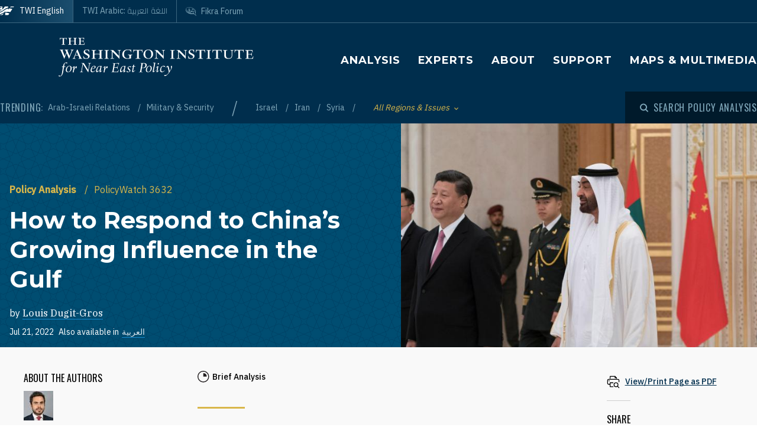

--- FILE ---
content_type: image/svg+xml
request_url: https://www.washingtoninstitute.org/themes/custom/wayah/static/bgtile_stars-dark.svg
body_size: 3195
content:
<svg xmlns="http://www.w3.org/2000/svg" viewBox="0 0 3200 2000"><style>.st0{fill:#003d60}</style><path class="st0" d="M19.6 1966.6c0-.2-.1-.3-.1-.5l-19-46v13.1l14 33.9-13.7 33h5.4l13.3-32c.1-.2.1-.3.1-.5v-1zm32.8 32.4c-.1-.1-.3-.1-.5-.1h-1c-.1 0-.2.1-.3.1h-.1l-2.4 1h6.7l-2.4-1zm400 0c-.1-.1-.3-.1-.5-.1h-1c-.1 0-.2.1-.3.1h-.1l-2.4 1h6.7l-2.4-1zm-433-431c.1-.2.1-.3.1-.5v-1c0-.2-.1-.3-.1-.5l-19-46v13.1l14 33.9-14 33.9v13.1l19-46zm0-1200c.1-.2.1-.3.1-.5v-1c0-.2-.1-.3-.1-.5l-19-46v13.1l14 33.9-14 33.9V414l19-46zm0 800c.1-.2.1-.3.1-.5v-1c0-.2-.1-.3-.1-.5l-19-46v13.1l14 33.9-14 33.9v13.1l19-46zm0-400c.1-.2.1-.3.1-.5v-1c0-.2-.1-.3-.1-.5l-19-46v13.1l14 33.9-14 33.9V814l19-46zM6.1 0H.7L.4.9V14zm2846.3 1999c-.1-.1-.3-.1-.5-.1h-1c-.1 0-.2.1-.3.1h-.1l-2.4 1h6.7l-2.4-1z"/><path class="st0" d="M105.4 21L54.8 0h-6.7L.4 19.8v5.4l51-21.1 56.7 23.5 40.6 98-97.3 38.8-51-21.2v5.4L44.9 167 .4 185.5v5.4l51.1-21.1 96.7 40.1-40.1 96.7L51.4 330l-51-21.1v5.4L50.5 335h.1c.1 0 .3.1.4.1h.5c.2 0 .4 0 .6-.1.1 0 .1 0 .2-.1h.2l53-22-22 53c-.1.2-.1.3-.1.5v1c0 .2.1.3.1.5l22 53-53-22c-.1-.1-.3-.1-.5-.1h-1c-.1 0-.2.1-.3.1h-.1L.4 419.8v5.4l51.1-21.1 56.7 23.5 40.6 98-97.3 38.8L.4 543.2v5.4L44.9 567 .4 585.5v5.4l51.1-21.1 96.7 40.1-40.1 96.7L51.4 730l-51-21.1v5.4L50.5 735h.1c.1 0 .3.1.4.1h.5c.2 0 .4 0 .6-.1.1 0 .1 0 .2-.1h.2l53-22-22 53c-.1.2-.1.3-.1.5v1c0 .2.1.3.1.5l22 53-53-22c-.1-.1-.3-.1-.5-.1h-1c-.1 0-.2.1-.3.1h-.1L.4 819.8v5.4l51.1-21.1 56.7 23.5 40.6 98-97.3 38.8L.4 943.2v5.4L44.9 967 .4 985.5v5.4l51.1-21.1 96.7 40.1-40.1 96.7-56.7 23.4-51.1-21.1v5.4l50.1 20.8h.1c.1 0 .3.1.4.1h.5c.2 0 .4 0 .6-.1.1 0 .1 0 .2-.1h.2l53-22-22 53c-.1.2-.1.3-.1.5v1c0 .2.1.3.1.5l22 53-53-22c-.1-.1-.3-.1-.5-.1h-1c-.1 0-.2.1-.3.1h-.1L.4 1219.8v5.4l51.1-21.1 56.7 23.5 40.6 98-97.3 38.8-51.1-21.2v5.4l44.5 18.4-44.5 18.4v5.4l51.1-21.1 96.7 40.1-40.1 96.7-56.7 23.5-51.1-21.1v5.4l50.1 20.8h.1c.1 0 .3.1.4.1h.5c.2 0 .4 0 .6-.1.1 0 .1 0 .2-.1h.2l53-22-22 53c-.1.2-.1.3-.1.5v1c0 .2.1.3.1.5l22 53-53-22c-.1-.1-.3-.1-.5-.1h-1c-.1 0-.2.1-.3.1h-.1L.4 1619.8v5.4l51.1-21.1 56.7 23.5 40.6 98-97.3 38.8-51.1-21.2v5.4l44.5 18.4-44.5 18.4v5.4l51.1-21.1 96.7 40.1-40.1 96.7-56.7 23.5-51.1-21.1v5.4l50.1 20.8h.1c.1 0 .3.1.4.1h.5c.2 0 .4 0 .6-.1.1 0 .1 0 .2-.1h.2l53-22-22 53c-.1.2-.1.3-.1.5v1c0 .2.1.3.1.5l13.3 32h5.4l-13.7-33 23.5-56.7 96.7-40.1 40.1 96.7-13.7 33h5.4l11-26.5 11 26.5h5.4l-13.7-33 40.1-96.7 96.7 40.1 23.5 56.7-13.7 33h5.4l13.3-32c.1-.2.1-.3.1-.5v-1c0-.2-.1-.3-.1-.5l-22-53 53 22h.1c.1 0 .3.1.4.1h.5c.2 0 .4 0 .6-.1.1 0 .1 0 .2-.1h.2l53-22-22 53c-.1.2-.1.3-.1.5v1c0 .2.1.3.1.5l13.3 32h5.4l-13.7-33 23.5-56.7 96.7-40.1 40.1 96.7-13.7 33h5.4l11-26.5 11 26.5h5.4l-13.7-33 40.1-96.7 96.7 40.1 23.5 56.7-13.7 33h5.4l13.3-32c.1-.2.1-.3.1-.5v-1c0-.2-.1-.3-.1-.5l-22-53 53 22h.1c.1 0 .3.1.4.1h.5c.2 0 .4 0 .6-.1.1 0 .1 0 .2-.1h.2l53-22-22 53c-.1.2-.1.3-.1.5v1c0 .2.1.3.1.5l13.3 32h5.4l-13.7-33 23.5-56.7 96.7-40.1 40.1 96.7-13.7 33h5.4l11-26.5 11 26.5h5.4l-13.7-33 40.1-96.7 96.7 40.1 23.5 56.7-13.7 33h5.4l13.3-32c.1-.2.1-.3.1-.5v-1c0-.2-.1-.3-.1-.5l-22-53 53 22h.1c.1 0 .3.1.4.1h.5c.2 0 .4 0 .6-.1.1 0 .1 0 .2-.1h.2l53-22-22 53c-.1.2-.1.3-.1.5v1c0 .2.1.3.1.5l13.3 32h5.4l-13.7-33 23.5-56.7 96.7-40.1 40.1 96.7-13.7 33h5.4l11-26.5 11 26.5h5.4l-13.7-33 40.1-96.7 96.7 40.1 23.5 56.7-13.7 33h5.4l13.3-32c.1-.2.1-.3.1-.5v-1c0-.2-.1-.3-.1-.5l-22-53 53 22h.1c.1 0 .3.1.4.1h.5c.2 0 .4 0 .6-.1.1 0 .1 0 .2-.1h.2l53-22-22 53c-.1.2-.1.3-.1.5v1c0 .2.1.3.1.5l13.3 32h5.4l-13.7-33 23.5-56.7 96.7-40.1 40.1 96.7-13.7 33h5.4l11-26.5 11 26.5h5.4l-13.7-33 40.1-96.7 96.7 40.1 23.5 56.7-13.7 33h5.4l13.3-32c.1-.2.1-.3.1-.5v-1c0-.2-.1-.3-.1-.5l-22-53 53 22h.1c.1 0 .3.1.4.1h.5c.2 0 .4 0 .6-.1.1 0 .1 0 .2-.1h.2l53-22-22 53c-.1.2-.1.3-.1.5v1c0 .2.1.3.1.5l13.3 32h5.4l-13.7-33 23.5-56.7 96.7-40.1 40.1 96.7-13.7 33h5.4l11-26.5 11 26.5h5.4l-13.7-33 40.1-96.7 96.7 40.1 23.5 56.7-13.7 33h5.4l13.3-32c.1-.2.1-.3.1-.5v-1c0-.2-.1-.3-.1-.5l-22-53 53 22h.1c.1 0 .3.1.4.1h.5c.2 0 .4 0 .6-.1.1 0 .1 0 .2-.1h.2l53-22-22 53c-.1.2-.1.3-.1.5v1c0 .2.1.3.1.5l13.3 32h5.4l-13.7-33 23.5-56.7 96.7-40.1 40.1 96.7-13.7 33h5.4l11-26.5 11 26.5h5.4l-13.7-33 40.1-96.7 96.7 40.1 23.5 56.7-13.7 33h5.4l13.3-32c.1-.2.1-.3.1-.5v-1c0-.2-.1-.3-.1-.5l-22-53 53 22h.1c.1 0 .3.1.4.1h.5c.2 0 .4 0 .6-.1.1 0 .1 0 .2-.1h.2l53-22-22 53c-.1.2-.1.3-.1.5v1c0 .2.1.3.1.5l13.3 32h5.4l-13.7-33 23.5-56.7 96.7-40.1 40.1 96.7-13.7 33h5.4l11-26.5 11 26.5h5.4l-13.7-33 40.1-96.7 96.7 40.1 9.4 22.8v-13.1l-2.9-7 2.9 1.2v-5.4l-5.6-2.3-40.1-96.7 45.7-18.9v-5.4l-47.6 19.7-15.7-37.5 15.8-38.2 47.6 19.7v-5.4l-45.7-18.9 40.1-96.7 5.6-2.3v-5.4l-2.9 1.2 2.9-7v-13.1l-9.4 22.8-96.7 40.1-40.1-96.7 40.1-96.7 96.7 40.1 9.4 22.8v-13.1l-2.9-7 2.9 1.2v-5.4l-5.6-2.3-40.1-96.7 45.7-18.9v-5.4l-47.6 19.7-15.8-38.4 15.8-38.2 47.6 19.7v-5.4l-45.7-18.9 40.1-96.7 5.6-2.3v-5.4l-2.9 1.2 2.9-7v-13.1l-9.4 22.8-96.7 40.1-40.1-96.7 40.1-96.7 96.7 40.1 9.4 22.8v-13.1l-2.9-7 2.9 1.2v-5.4l-5.6-2.3-40.1-96.7 45.7-18.9v-5.4l-47.6 19.7L3137 967l15.8-38.2 47.6 19.7v-5.4l-45.7-18.9 40.1-96.7 5.6-2.3v-5.4l-2.9 1.2 2.9-7v-13.1l-9.4 22.8-96.7 40.1-40.1-96.7 40.1-96.7 96.7 40.1 9.4 22.8v-13.1l-2.9-7 2.9 1.2V709l-5.6-2.3-40.1-96.7 45.7-18.9v-5.4l-47.6 19.7L3137 567l15.8-38.2 47.6 19.7v-5.4l-45.7-18.9 40.1-96.7 5.6-2.3v-5.4l-2.9 1.2 2.9-7v-13.1l-9.4 22.8-96.7 40.1-40.1-96.7 40.1-96.7 96.7 40.1 9.4 22.8v-13.1l-2.9-7 2.9 1.2V309l-5.6-2.3-40.1-96.7 45.7-18.9v-5.4l-47.6 19.7L3137 167l15.8-38.2 47.6 19.7v-5.4l-45.7-18.9 40.1-96.7 5.6-2.3v-5.4l-2.9 1.2 2.9-7V.9l-9.4 22.8-96.7 40.1L3067.8 0h-5.4l27.2 65.6-38.2 15.8-38.2-15.8L3040.5 0h-5.4l-26.4 63.7-96.7-40.1-9.9-23.6h-5.4l8.7 21-50.6-21h-6.7l-50.6 21 8.7-21h-5.4l-9.8 23.7-96.7 40.1L2667.8 0h-5.4l27.2 65.6-38.2 15.8-38.2-15.8L2640.5 0h-5.4l-26.4 63.7-96.7-40.1-9.9-23.6h-5.4l8.7 21-50.6-21h-6.7l-50.6 21 8.7-21h-5.4l-9.8 23.7-96.7 40.1L2267.8 0h-5.4l27.2 65.6-38.2 15.8-38.2-15.8L2240.5 0h-5.4l-26.4 63.7-96.7-40.1-9.9-23.6h-5.4l8.7 21-50.6-21h-6.7l-50.6 21 8.7-21h-5.4l-9.8 23.7-96.7 40.1L1867.8 0h-5.4l27.2 65.6-38.2 15.8-38.2-15.8L1840.5 0h-5.4l-26.4 63.7-96.7-40.1-9.9-23.6h-5.4l8.7 21-50.6-21h-6.7l-50.6 21 8.7-21h-5.4l-9.8 23.7-96.7 40.1L1467.8 0h-5.4l27.2 65.6-38.2 15.8-38.2-15.8L1440.5 0h-5.4l-26.4 63.7-96.7-40.1-9.9-23.6h-5.4l8.7 21-50.6-21h-6.7l-50.6 21 8.7-21h-5.4l-9.8 23.7-96.7 40.1L1067.8 0h-5.4l27.2 65.6-38.2 15.8-38.2-15.8L1040.5 0h-5.4l-26.4 63.7L912 23.6 902.1 0h-5.4l8.7 21-50.6-21h-6.7l-50.6 21 8.7-21h-5.4L791 23.7l-96.7 40.1L667.8 0h-5.4l27.2 65.6-38.2 15.8-38.2-15.8L640.5 0h-5.4l-26.4 63.7L512 23.6 502.1 0h-5.4l8.7 21-50.6-21h-6.7l-50.6 21 8.7-21h-5.4L391 23.7l-96.7 40.1L267.8 0h-5.4l27.2 65.6-38.2 15.8-38.2-15.8L240.5 0h-5.4l-26.4 63.7L112 23.6 102.1 0h-5.4l8.7 21zM58.1 167.1l92.5-36.9 15.3 36.8-15.8 38.2-92-38.1zm94.7 44.6l38.2 15.8 15.8 38.2-92.1 38.2 38.1-92.2zM88.4 367l23.5-56.7 96.7-40.1 40.1 96.7-40.1 96.7-96.7-40.1L88.4 367zm162.1 119.5l1 .4 40.1-16.6 16.6 40.1 40.1 16.6-16.7 40 16.6 40.1-40.1 16.6-16.6 40.1-39.1-16.2-1-.4-40.1 16.6-16.6-40.1-40.1-16.6 16.6-40.1-16-38.7 38.4-15.3 17.7-42.7 39.2 16.2zm-37.2-20.8l38.2-92.1 38.2 92.1-38.2 15.8-38.2-15.8zm206.3-98.9v-.2c0-.2-.1-.3-.1-.5l-22-53 53 22h.1c.1 0 .3.1.4.1h.5c.2 0 .4 0 .6-.1.1 0 .1 0 .2-.1h.2l53-22-22 53c-.1.2-.1.3-.1.5v1c0 .2.1.3.1.5l22 53-53-22c-.1-.1-.3-.1-.5-.1h-1c-.1 0-.2.1-.3.1h-.1l-53 22 22-53c.1-.2.1-.3.1-.5v-.5c-.1 0-.1-.1-.1-.2zm31.8 37.3l56.7 23.5 40.6 98-97.3 38.8-96.8-40.1 40.1-96.7 56.7-23.5zm199.1 82.4l1 .4 40.1-16.6 16.6 40.1 40.1 16.6-16.7 40 16.6 40.1-40.1 16.6-16.6 40.1-39.1-16.2-1-.4-40.1 16.6-16.6-40.1-40.1-16.6 16.6-40.1-16-38.7 38.4-15.3 17.7-42.7 39.2 16.2zm-37.2-20.8l38.2-92.1 38.2 92.1-38.2 15.8-38.2-15.8zm206.3-98.9v-.2c0-.2-.1-.3-.1-.5l-22-53 53 22h.1c.1 0 .3.1.4.1h.5c.2 0 .4 0 .6-.1.1 0 .1 0 .2-.1h.2l53-22-22 53c-.1.2-.1.3-.1.5v1c0 .2.1.3.1.5l22 53-53-22c-.1-.1-.3-.1-.5-.1h-1c-.1 0-.2.1-.3.1h-.1l-53 22 22-53c.1-.2.1-.3.1-.5v-.5c-.1 0-.1-.1-.1-.2zm31.8 37.3l56.7 23.5 40.6 98-97.3 38.8-96.8-40.1 40.1-96.7 56.7-23.5zm199.1 82.4l1 .4 40.1-16.6 16.6 40.1 40.1 16.6-16.6 40.1 16.6 40.1-40.1 16.6-16.6 40.1-39.1-16.2-1-.4-40.1 16.6-16.6-40.1-40.1-16.6 16.6-40.1-16-38.7 38.4-15.3 17.7-42.7 39.1 16.1zm-37.2-20.8l38.2-92.1 38.2 92.1-38.2 15.8-38.2-15.8zm206.3-98.9v-.2c0-.2-.1-.3-.1-.5l-22-53 53 22h.1c.1 0 .3.1.4.1h.5c.2 0 .4 0 .6-.1.1 0 .1 0 .2-.1h.2l53-22-22 53c-.1.2-.1.3-.1.5v1c0 .2.1.3.1.5l22 53-53-22c-.1-.1-.3-.1-.5-.1h-1c-.1 0-.2.1-.3.1h-.1l-53 22 22-53c.1-.2.1-.3.1-.5v-.5c-.1 0-.1-.1-.1-.2zm31.8 37.3l56.7 23.5 40.6 98-97.3 38.8-96.8-40.1 40.1-96.7 56.7-23.5zm199.1 82.4l1 .4 40.1-16.6 16.6 40.1 40.1 16.6-16.6 40.1 16.6 40.1-40.1 16.6-16.6 40.1-39.1-16.2-1-.4-40.1 16.6-16.6-40.1-40.1-16.6 16.6-40.1-16-38.7 38.4-15.3 17.7-42.7 39.1 16.1zm-37.2-20.8l38.2-92.1 38.2 92.1-38.2 15.8-38.2-15.8zm206.3-98.9v-.2c0-.2-.1-.3-.1-.5l-22-53 53 22h.1c.1 0 .3.1.4.1h.5c.2 0 .4 0 .6-.1.1 0 .1 0 .2-.1h.2l53-22-22 53c-.1.2-.1.3-.1.5v1c0 .2.1.3.1.5l22 53-53-22c-.1-.1-.3-.1-.5-.1h-1c-.1 0-.2.1-.3.1h-.1l-53 22 22-53c.1-.2.1-.3.1-.5v-.5c-.1 0-.1-.1-.1-.2zm31.8 37.3l56.7 23.5 40.6 98-97.3 38.8-96.8-40.1 40.1-96.7 56.7-23.5zm199.1 82.4l1 .4 40.1-16.6 16.6 40.1 40.1 16.6-16.6 40.1 16.6 40.1-40.1 16.6-16.6 40.1-39.1-16.2-1-.4-40.1 16.6-16.6-40.1-40.1-16.6 16.6-40.1-16-38.7 38.4-15.3 17.7-42.7 39.1 16.1zm-37.2-20.8l38.2-92.1 38.2 92.1-38.2 15.8-38.2-15.8zm206.3-98.9v-.2c0-.2-.1-.3-.1-.5l-22-53 53 22h.1c.1 0 .3.1.4.1h.5c.2 0 .4 0 .6-.1.1 0 .1 0 .2-.1h.2l53-22-22 53c-.1.2-.1.3-.1.5v1c0 .2.1.3.1.5l22 53-53-22c-.1-.1-.3-.1-.5-.1h-1c-.1 0-.2.1-.3.1h-.1l-53 22 22-53c.1-.2.1-.3.1-.5v-.5c-.1 0-.1-.1-.1-.2zm31.8 37.3l56.7 23.5 40.6 98-97.3 38.8-96.8-40.1 40.1-96.7 56.7-23.5zm199.1 82.4l1 .4 40.1-16.6 16.6 40.1 40.1 16.6-16.6 40.1 16.6 40.1-40.1 16.6-16.6 40.1-39.1-16.2-1-.4-40.1 16.6-16.6-40.1-40.1-16.6 16.6-40.1-16-38.7 38.4-15.3 17.7-42.7 39.1 16.1zm-37.2-20.8l38.2-92.1 38.2 92.1-38.2 15.8-38.2-15.8zm206.3-98.9v-.2c0-.2-.1-.3-.1-.5l-22-53 53 22h.1c.1 0 .3.1.4.1h.5c.2 0 .4 0 .6-.1.1 0 .1 0 .2-.1h.2l53-22-22 53c-.1.2-.1.3-.1.5v1c0 .2.1.3.1.5l22 53-53-22c-.1-.1-.3-.1-.5-.1h-1c-.1 0-.2.1-.3.1h-.1l-53 22 22-53c.1-.2.1-.3.1-.5v-.5c-.1 0-.1-.1-.1-.2zm31.8 37.3l56.7 23.5 40.6 98-97.3 38.8-96.8-40.1 40.1-96.7 56.7-23.5zm199.1 82.4l1 .4 40.1-16.6 16.6 40.1 40.1 16.6-16.6 40.1 16.6 40.1-40.1 16.6-16.6 40.1-39.1-16.2-1-.4-40.1 16.6-16.6-40.1-40.1-16.6 16.6-40.1-16-38.7 38.4-15.3 17.7-42.7 39.1 16.1zm-37.2-20.8l38.2-92.1 38.2 92.1-38.2 15.8-38.2-15.8zm206.3-98.9v-.2c0-.2-.1-.3-.1-.5l-22-53 53 22h.1c.1 0 .3.1.4.1h.5c.2 0 .4 0 .6-.1.1 0 .1 0 .2-.1h.2l53-22-22 53c-.1.2-.1.3-.1.5v1c0 .2.1.3.1.5l22 53-53-22c-.1-.1-.3-.1-.5-.1h-1c-.1 0-.2.1-.3.1h-.1l-53 22 22-53c.1-.2.1-.3.1-.5v-.5c-.1 0-.1-.1-.1-.2zm31.8 37.3l56.7 23.5 40.6 98-97.3 38.8-96.8-40.1 40.1-96.7 56.7-23.5zm31.9 363.2v.2c0 .2.1.3.1.5l22 53-53-22c-.1-.1-.3-.1-.5-.1h-1c-.1 0-.2.1-.3.1h-.1l-53 22 22-53c.1-.2.1-.3.1-.5v-1c0-.2-.1-.3-.1-.5l-22-53 53 22h.1c.1 0 .3.1.4.1h.5c.2 0 .4 0 .6-.1.1 0 .1 0 .2-.1h.2l53-22-22 53c-.1.2-.1.3-.1.5v.5c-.2.2-.1.3-.1.4zm0 400v.2c0 .2.1.3.1.5l22 53-53-22c-.1-.1-.3-.1-.5-.1h-1c-.1 0-.2.1-.3.1h-.1l-53 22 22-53c.1-.2.1-.3.1-.5v-1c0-.2-.1-.3-.1-.5l-22-53 53 22h.1c.1 0 .3.1.4.1h.5c.2 0 .4 0 .6-.1.1 0 .1 0 .2-.1h.2l53-22-22 53c-.1.2-.1.3-.1.5v.5c0 .1-.1.3-.1.4zm0 400v.2c0 .2.1.3.1.5l22 53-53-22c-.1-.1-.3-.1-.5-.1h-1c-.1 0-.2.1-.3.1h-.1l-53 22 22-53c.1-.2.1-.3.1-.5v-1c0-.2-.1-.3-.1-.5l-22-53 53 22h.1c.1 0 .3.1.4.1h.5c.2 0 .4 0 .6-.1.1 0 .1 0 .2-.1h.2l53-22-22 53c-.1.2-.1.3-.1.5v.5c0 .1-.1.3-.1.4zm-31.9-37.3l-56.7-23.5-40.1-96.7 96.7-40.1 96.7 40.1-40.1 96.7-56.5 23.5zm-199-82.4l-1-.4-40.1 16.6-16.6-40.1-40.1-16.6 16.6-40.1-16-38.7 38.4-15.3 17.7-42.7 39.1 16.2 1 .4 40.1-16.6 16.6 40.1 40.1 16.6-16.6 40.1 16.6 40.1-40.1 16.6-16.6 40.1-39.1-16.3zm37.2 20.8l-38.2 92.1-38.2-92.1 38.2-15.8 38.2 15.8zm-206.3 98.9v.2c0 .2.1.3.1.5l22 53-53-22c-.1-.1-.3-.1-.5-.1h-1c-.1 0-.2.1-.3.1h-.1l-53 22 22-53c.1-.2.1-.3.1-.5v-1c0-.2-.1-.3-.1-.5l-22-53 53 22h.1c.1 0 .3.1.4.1h.5c.2 0 .4 0 .6-.1.1 0 .1 0 .2-.1h.2l53-22-22 53c-.1.2-.1.3-.1.5v.5c0 .1-.1.3-.1.4zm-31.9-37.3l-56.7-23.5-40.1-96.7 96.7-40.1 96.7 40.1-40.1 96.7-56.5 23.5zm-199-82.4l-1-.4-40.1 16.6-16.6-40.1-40.1-16.6 16.6-40.1-16-38.7 38.4-15.3 17.7-42.7 39.1 16.2 1 .4 40.1-16.6 16.6 40.1 40.1 16.6-16.6 40.1 16.6 40.1-40.1 16.6-16.6 40.1-39.1-16.3zm37.2 20.8l-38.2 92.1-38.2-92.1 38.2-15.8 38.2 15.8zm-206.3 98.9v.2c0 .2.1.3.1.5l22 53-53-22c-.1-.1-.3-.1-.5-.1h-1c-.1 0-.2.1-.3.1h-.1l-53 22 22-53c.1-.2.1-.3.1-.5v-1c0-.2-.1-.3-.1-.5l-22-53 53 22h.1c.1 0 .3.1.4.1h.5c.2 0 .4 0 .6-.1.1 0 .1 0 .2-.1h.2l53-22-22 53c-.1.2-.1.3-.1.5v.5c0 .1-.1.3-.1.4zm-31.9-37.3l-56.7-23.5-40.1-96.7 96.7-40.1 96.7 40.1-40.1 96.7-56.5 23.5zm-199-82.4l-1-.4-40.1 16.6-16.6-40.1-40.1-16.6 16.6-40.1-16-38.7 38.4-15.3 17.7-42.7 39.1 16.2 1 .4 40.1-16.6 16.6 40.1 40.1 16.6-16.6 40.1 16.6 40.1-40.1 16.6-16.6 40.1-39.1-16.3zm37.2 20.8l-38.2 92.1-38.2-92.1 38.2-15.8 38.2 15.8zm-206.3 98.9v.2c0 .2.1.3.1.5l22 53-53-22c-.1-.1-.3-.1-.5-.1h-1c-.1 0-.2.1-.3.1h-.1l-53 22 22-53c.1-.2.1-.3.1-.5v-1c0-.2-.1-.3-.1-.5l-22-53 53 22h.1c.1 0 .3.1.4.1h.5c.2 0 .4 0 .6-.1.1 0 .1 0 .2-.1h.2l53-22-22 53c-.1.2-.1.3-.1.5v.5c0 .1-.1.3-.1.4zm-31.9-37.3l-56.7-23.5-40.1-96.7 96.7-40.1 96.7 40.1-40.1 96.7-56.5 23.5zm-199-82.4l-1-.4-40.1 16.6-16.6-40.1-40.1-16.6 16.6-40.1-16-38.7 38.4-15.3 17.7-42.7 39.1 16.2 1 .4 40.1-16.6 16.6 40.1 40.1 16.6-16.6 40.1 16.6 40.1-40.1 16.6-16.6 40.1-39.1-16.3zm37.2 20.8l-38.2 92.1-38.2-92.1 38.2-15.8 38.2 15.8zm-206.3 98.9v.2c0 .2.1.3.1.5l22 53-53-22c-.1-.1-.3-.1-.5-.1h-1c-.1 0-.2.1-.3.1h-.1l-53 22 22-53c.1-.2.1-.3.1-.5v-1c0-.2-.1-.3-.1-.5l-22-53 53 22h.1c.1 0 .3.1.4.1h.5c.2 0 .4 0 .6-.1.1 0 .1 0 .2-.1h.2l53-22-22 53c-.1.2-.1.3-.1.5v.5c0 .1-.1.3-.1.4zm-31.9-37.3l-56.7-23.5-40.1-96.7 96.7-40.1 96.7 40.1-40.1 96.7-56.5 23.5zm-199-82.4l-1-.4-40.1 16.6-16.6-40.1-40.1-16.6 16.6-40.1-16-38.7 38.4-15.3 17.7-42.7 39.1 16.2 1 .4 40.1-16.6 16.6 40.1 40.1 16.6-16.6 40.1 16.6 40.1-40.1 16.6-16.6 40.1-39.1-16.3zm37.2 20.8l-38.2 92.1-38.2-92.1 38.2-15.8 38.2 15.8zm-206.3 98.9v.2c0 .2.1.3.1.5l22 53-53-22c-.1-.1-.3-.1-.5-.1h-1c-.1 0-.2.1-.3.1h-.1l-53 22 22-53c.1-.2.1-.3.1-.5v-1c0-.2-.1-.3-.1-.5l-22-53 53 22h.1c.1 0 .3.1.4.1h.5c.2 0 .4 0 .6-.1.1 0 .1 0 .2-.1h.2l53-22-22 53c-.1.2-.1.3-.1.5v.5c0 .1-.1.3-.1.4zm-31.9-37.3l-56.7-23.5-40.1-96.7 96.7-40.1 96.7 40.1-40.1 96.7-56.5 23.5zm-199-82.4l-1-.4-40.1 16.6-16.6-40.1-40.1-16.6 16.6-40.1-16-38.7 38.4-15.3 17.7-42.7 39.1 16.2 1 .4 40.1-16.6 16.6 40.1 40.1 16.6-16.6 40.1 16.6 40.1-40.1 16.6-16.6 40.1-39.1-16.3zm37.2 20.8l-38.2 92.1-38.2-92.1 38.2-15.8 38.2 15.8zm-206.3 98.9v.2c0 .2.1.3.1.5l22 53-53-22c-.1-.1-.3-.1-.5-.1h-1c-.1 0-.2.1-.3.1h-.1l-53 22 22-53c.1-.2.1-.3.1-.5v-1c0-.2-.1-.3-.1-.5l-22-53 53 22h.1c.1 0 .3.1.4.1h.5c.2 0 .4 0 .6-.1.1 0 .1 0 .2-.1h.2l53-22-22 53c-.1.2-.1.3-.1.5v.5c0 .1-.1.3-.1.4zm-31.9-37.3l-56.7-23.5-40.1-96.7 96.7-40.1 96.7 40.1-40.1 96.7-56.5 23.5zm2336.8-826.2l-92.1-38.2 15.8-38.2 38.2-15.8 38.1 92.2zM2737 567l15.8-38.2 92.1 38.2-92.1 38.2L2737 567zm53.9 143.4l23.5 56.7-23.5 56.7-96.7 40.1-40.1-96.7 40.1-96.7 96.7 39.9zm-40.8 612l-38.2-15.8-15.8-38.2 92.1-38.2-38.1 92.2zm2.7 6.5l92.1 38.2-92.1 38.2-15.8-38.3 15.8-38.1zm-58.6-65.1l-40.1-96.7 40.1-96.7 96.7 40.1 23.5 56.7-23.5 56.7-96.7 39.9zm-2274.6-97v-.2c0-.2-.1-.3-.1-.5l-22-53 53 22h.1c.1 0 .3.1.4.1h.5c.2 0 .4 0 .6-.1.1 0 .1 0 .2-.1h.2l53-22-22 53c-.1.2-.1.3-.1.5v1c0 .2.1.3.1.5l22 53-53-22c-.1-.1-.3-.1-.5-.1h-1c-.1 0-.2.1-.3.1h-.1l-53 22 22-53c.1-.2.1-.3.1-.5v-.5c0-.1-.1-.1-.1-.2zm0-400v-.2c0-.2-.1-.3-.1-.5l-22-53 53 22h.1c.1 0 .3.1.4.1h.5c.2 0 .4 0 .6-.1.1 0 .1 0 .2-.1h.2l53-22-22 53c-.1.2-.1.3-.1.5v1c0 .2.1.3.1.5l22 53-53-22c-.1-.1-.3-.1-.5-.1h-1c-.1 0-.2.1-.3.1h-.1l-53 22 22-53c.1-.2.1-.3.1-.5v-.5c-.1 0-.1-.1-.1-.2zm31.8 37.3l56.7 23.5 40.6 98-97.3 38.8-96.8-40.1 40.1-96.7 56.7-23.5zm199.1 82.4l1 .4 40.1-16.6 16.6 40.1 40.1 16.6-16.7 40 16.6 40.1-40.1 16.6-16.6 40.1-39.1-16.2-1-.4-40.1 16.6-16.6-40.1-40.1-16.6 16.6-40.1-16-38.7 38.4-15.3 17.7-42.7 39.2 16.2zm-37.2-20.8l38.2-92.1 38.2 92.1-38.2 15.8-38.2-15.8zm206.3-98.9v-.2c0-.2-.1-.3-.1-.5l-22-53 53 22h.1c.1 0 .3.1.4.1h.5c.2 0 .4 0 .6-.1.1 0 .1 0 .2-.1h.2l53-22-22 53c-.1.2-.1.3-.1.5v1c0 .2.1.3.1.5l22 53-53-22c-.1-.1-.3-.1-.5-.1h-1c-.1 0-.2.1-.3.1h-.1l-53 22 22-53c.1-.2.1-.3.1-.5v-.5c-.1 0-.1-.1-.1-.2zm31.8 37.3l56.7 23.5 40.6 98-97.3 38.8-96.8-40.1 40.1-96.7 56.7-23.5zm199.1 82.4l1 .4 40.1-16.6 16.6 40.1 40.1 16.6-16.6 40.1 16.6 40.1-40.1 16.6-16.6 40.1-39.1-16.2-1-.4-40.1 16.6-16.6-40.1-40.1-16.6 16.6-40.1-16-38.7 38.4-15.3 17.7-42.7 39.1 16.1zm-37.2-20.8l38.2-92.1 38.2 92.1-38.2 15.8-38.2-15.8zm206.3-98.9v-.2c0-.2-.1-.3-.1-.5l-22-53 53 22h.1c.1 0 .3.1.4.1h.5c.2 0 .4 0 .6-.1.1 0 .1 0 .2-.1h.2l53-22-22 53c-.1.2-.1.3-.1.5v1c0 .2.1.3.1.5l22 53-53-22c-.1-.1-.3-.1-.5-.1h-1c-.1 0-.2.1-.3.1h-.1l-53 22 22-53c.1-.2.1-.3.1-.5v-.5c-.1 0-.1-.1-.1-.2zm31.8 37.3l56.7 23.5 40.6 98-97.3 38.8-96.8-40.1 40.1-96.7 56.7-23.5zm199.1 82.4l1 .4 40.1-16.6 16.6 40.1 40.1 16.6-16.6 40.1 16.6 40.1-40.1 16.6-16.6 40.1-39.1-16.2-1-.4-40.1 16.6-16.6-40.1-40.1-16.6 16.6-40.1-16-38.7 38.4-15.3 17.7-42.7 39.1 16.1zm-37.2-20.8l38.2-92.1 38.2 92.1-38.2 15.8-38.2-15.8zm206.3-98.9v-.2c0-.2-.1-.3-.1-.5l-22-53 53 22h.1c.1 0 .3.1.4.1h.5c.2 0 .4 0 .6-.1.1 0 .1 0 .2-.1h.2l53-22-22 53c-.1.2-.1.3-.1.5v1c0 .2.1.3.1.5l22 53-53-22c-.1-.1-.3-.1-.5-.1h-1c-.1 0-.2.1-.3.1h-.1l-53 22 22-53c.1-.2.1-.3.1-.5v-.5c-.1 0-.1-.1-.1-.2zm31.8 37.3l56.7 23.5 40.6 98-97.3 38.8-96.8-40.1 40.1-96.7 56.7-23.5zm199.1 82.4l1 .4 40.1-16.6 16.6 40.1 40.1 16.6-16.6 40.1 16.6 40.1-40.1 16.6-16.6 40.1-39.1-16.2-1-.4-40.1 16.6-16.6-40.1-40.1-16.6 16.6-40.1-16-38.7 38.4-15.3 17.7-42.7 39.1 16.1zm-37.2-20.8l38.2-92.1 38.2 92.1-38.2 15.8-38.2-15.8zm206.3-98.9v-.2c0-.2-.1-.3-.1-.5l-22-53 53 22h.1c.1 0 .3.1.4.1h.5c.2 0 .4 0 .6-.1.1 0 .1 0 .2-.1h.2l53-22-22 53c-.1.2-.1.3-.1.5v1c0 .2.1.3.1.5l22 53-53-22c-.1-.1-.3-.1-.5-.1h-1c-.1 0-.2.1-.3.1h-.1l-53 22 22-53c.1-.2.1-.3.1-.5v-.5c-.1 0-.1-.1-.1-.2zm31.8 37.3l56.7 23.5 40.6 98-97.3 38.8-96.8-40.1 40.1-96.7 56.7-23.5zm199.1 82.4l1 .4 40.1-16.6 16.6 40.1 40.1 16.6-16.6 40.1 16.6 40.1-40.1 16.6-16.6 40.1-39.1-16.2-1-.4-40.1 16.6-16.6-40.1-40.1-16.6 16.6-40.1-16-38.7 38.4-15.3 17.7-42.7 39.1 16.1zm-37.2-20.8l38.2-92.1 38.2 92.1-38.2 15.8-38.2-15.8zm206.3-98.9v-.2c0-.2-.1-.3-.1-.5l-22-53 53 22h.1c.1 0 .3.1.4.1h.5c.2 0 .4 0 .6-.1.1 0 .1 0 .2-.1h.2l53-22-22 53c-.1.2-.1.3-.1.5v1c0 .2.1.3.1.5l22 53-53-22c-.1-.1-.3-.1-.5-.1h-1c-.1 0-.2.1-.3.1h-.1l-53 22 22-53c.1-.2.1-.3.1-.5v-.5c-.1 0-.1-.1-.1-.2zm31.8 37.3l56.7 23.5 40.6 98-97.3 38.8-96.8-40.1 40.1-96.7 56.7-23.5zm199.1 82.4l1 .4 40.1-16.6 16.6 40.1 40.1 16.6-16.6 40.1 16.6 40.1-40.1 16.6-16.6 40.1-39.1-16.2-1-.4-40.1 16.6-16.6-40.1-40.1-16.6 16.6-40.1-16-38.7 38.4-15.3 17.7-42.7 39.1 16.1zm-37.2-20.8l38.2-92.1 38.2 92.1-38.2 15.8-38.2-15.8zm76.3 202.7l-38.2 92.1-38.2-92.1 38.2-15.8 38.2 15.8zm-206.3 98.9v.2c0 .2.1.3.1.5l22 53-53-22c-.1-.1-.3-.1-.5-.1h-1c-.1 0-.2.1-.3.1h-.1l-53 22 22-53c.1-.2.1-.3.1-.5v-1c0-.2-.1-.3-.1-.5l-22-53 53 22h.1c.1 0 .3.1.4.1h.5c.2 0 .4 0 .6-.1.1 0 .1 0 .2-.1h.2l53-22-22 53c-.1.2-.1.3-.1.5v.5c0 .1-.1.3-.1.4zm-31.9-37.3l-56.7-23.5-40.1-96.7 96.7-40.1 96.7 40.1-40.1 96.7-56.5 23.5zm-63.2-26.2l-92.1-38.2 15.8-38.2 38.2-15.8 38.1 92.2zM2337 967l15.8-38.2 92.1 38.2-92.1 38.2L2337 967zm121.1.1l92.5-36.9 15.3 36.8-15.8 38.2-92-38.1zm94.7 44.6l38.2 15.8 15.8 38.2-92.1 38.2 38.1-92.2zm37-102.5l-36.5 14.6-38.7-93.5 92.1 38.2-16.9 40.7zm-239.7 13.2l-38.2-15.8-15.8-38.2 92.1-38.2-38.1 92.2zm-60.5 146l-38.2 92.1-38.2-92.1 38.2-15.8 38.2 15.8zm-206.3 98.9v.2c0 .2.1.3.1.5l22 53-53-22c-.1-.1-.3-.1-.5-.1h-1c-.1 0-.2.1-.3.1h-.1l-53 22 22-53c.1-.2.1-.3.1-.5v-1c0-.2-.1-.3-.1-.5l-22-53 53 22h.1c.1 0 .3.1.4.1h.5c.2 0 .4 0 .6-.1.1 0 .1 0 .2-.1h.2l53-22-22 53c-.1.2-.1.3-.1.5v.5c0 .1-.1.3-.1.4zm-31.9-37.3l-56.7-23.5-40.1-96.7 96.7-40.1 96.7 40.1-40.1 96.7-56.5 23.5zm-63.2-26.2l-92.1-38.2 15.8-38.2 38.2-15.8 38.1 92.2zM1937 967l15.8-38.2 92.1 38.2-92.1 38.2L1937 967zm121.1.1l92.5-36.9 15.3 36.8-15.8 38.2-92-38.1zm94.7 44.6l38.2 15.8 15.8 38.2-92.1 38.2 38.1-92.2zm37-102.5l-36.5 14.6-38.7-93.5 92.1 38.2-16.9 40.7zm-239.7 13.2l-38.2-15.8-15.8-38.2 92.1-38.2-38.1 92.2zm-60.5 146l-38.2 92.1-38.2-92.1 38.2-15.8 38.2 15.8zm-206.3 98.9v.2c0 .2.1.3.1.5l22 53-53-22c-.1-.1-.3-.1-.5-.1h-1c-.1 0-.2.1-.3.1h-.1l-53 22 22-53c.1-.2.1-.3.1-.5v-1c0-.2-.1-.3-.1-.5l-22-53 53 22h.1c.1 0 .3.1.4.1h.5c.2 0 .4 0 .6-.1.1 0 .1 0 .2-.1h.2l53-22-22 53c-.1.2-.1.3-.1.5v.5c0 .1-.1.3-.1.4zm-31.9-37.3l-56.7-23.5-40.1-96.7 96.7-40.1 96.7 40.1-40.1 96.7-56.5 23.5zm-63.2-26.2l-92.1-38.2 15.8-38.2 38.2-15.8 38.1 92.2zM1537 967l15.8-38.2 92.1 38.2-92.1 38.2L1537 967zm121.1.1l92.5-36.9 15.3 36.8-15.8 38.2-92-38.1zm94.7 44.6l38.2 15.8 15.8 38.2-92.1 38.2 38.1-92.2zm37-102.5l-36.5 14.6-38.7-93.5 92.1 38.2-16.9 40.7zm-239.7 13.2l-38.2-15.8-15.8-38.2 92.1-38.2-38.1 92.2zm-60.5 146l-38.2 92.1-38.2-92.1 38.2-15.8 38.2 15.8zm-206.3 98.9v.2c0 .2.1.3.1.5l22 53-53-22c-.1-.1-.3-.1-.5-.1h-1c-.1 0-.2.1-.3.1h-.1l-53 22 22-53c.1-.2.1-.3.1-.5v-1c0-.2-.1-.3-.1-.5l-22-53 53 22h.1c.1 0 .3.1.4.1h.5c.2 0 .4 0 .6-.1.1 0 .1 0 .2-.1h.2l53-22-22 53c-.1.2-.1.3-.1.5v.5c0 .1-.1.3-.1.4zm-31.9-37.3l-56.7-23.5-40.1-96.7 96.7-40.1 96.7 40.1-40.1 96.7-56.5 23.5zm-63.2-26.2l-92.1-38.2 15.8-38.2 38.2-15.8 38.1 92.2zM1137 967l15.8-38.2 92.1 38.2-92.1 38.2L1137 967zm121.1.1l92.5-36.9 15.3 36.8-15.8 38.2-92-38.1zm94.7 44.6l38.2 15.8 15.8 38.2-92.1 38.2 38.1-92.2zm37-102.5l-36.5 14.6-38.7-93.5 92.1 38.2-16.9 40.7zm-239.7 13.2l-38.2-15.8-15.8-38.2 92.1-38.2-38.1 92.2zm-60.5 146l-38.2 92.1-38.2-92.1 38.2-15.8 38.2 15.8zm-206.3 98.9v.2c0 .2.1.3.1.5l22 53-53-22c-.1-.1-.3-.1-.5-.1h-1c-.1 0-.2.1-.3.1h-.1l-53 22 22-53c.1-.2.1-.3.1-.5v-1c0-.2-.1-.3-.1-.5l-22-53 53 22h.1c.1 0 .3.1.4.1h.5c.2 0 .4 0 .6-.1.1 0 .1 0 .2-.1h.2l53-22-22 53c-.1.2-.1.3-.1.5v.5c0 .1-.1.3-.1.4zm-31.9-37.3l-56.7-23.5-40.1-96.7 96.7-40.1 96.7 40.1-40.1 96.7-56.5 23.5zm-63.2-26.2l-92.1-38.2 15.8-38.2 38.2-15.8 38.1 92.2zM737 967l15.8-38.2 92.1 38.2-92.1 38.2L737 967zm121.1.1l92.5-36.9 15.3 36.8-15.8 38.2-92-38.1zm94.7 44.6l38.2 15.8 15.8 38.2-92.1 38.2 38.1-92.2zm37-102.5l-36.5 14.6-38.7-93.5 92.1 38.2-16.9 40.7zm-239.7 13.2l-38.2-15.8-15.8-38.2 92.1-38.2-38.1 92.2zm-60.5 146l-38.2 92.1-38.2-92.1 38.2-15.8 38.2 15.8zm-136.8-56.7l38.2 15.8 15.8 38.2-92.1 38.2 38.1-92.2zm-2.7-6.5l-92-38.1 92.5-36.9 15.3 36.8-15.8 38.2zm39.7-96l-36.5 14.6-38.7-93.5 92.1 38.2-16.9 40.7zm-41.6 100.6l-40.1 96.7-56.7 23.5-56.7-23.5-40.1-96.7 96.7-40.1 96.9 40.1zm-96.8 194.3l56.7 23.5 40.6 98-97.3 38.8-96.8-40.1 40.1-96.7 56.7-23.5zm99.2 126.1l15.3 36.8-15.8 38.2-92-38.1 92.5-36.9zm-36-100l92.1 38.2-16.9 40.8-36.5 14.6-38.7-93.6zm-2.7-6.5l-23.5-56.7 23.5-56.7 96.7-40.1 40.1 96.7-40.1 96.7-96.7-39.9zm139.5-50.1l38.2 92.1-38.2 15.8-38.2-15.8 38.2-92.1zm2.7-6.6l40.1-96.7 96.7 40.1 23.5 56.7-23.5 56.7-96.7 40.1-40.1-96.9zm134.1 63.2l-38.2 92.1-38.2-15.8-15.8-38.2 92.2-38.1zm-35.4 98.7l92.1 38.2-92.1 38.2L737 1367l15.8-38.1zm1.9-4.6l40.1-96.7 56.7-23.5 56.7 23.5 40.6 98-97.3 38.8-96.8-40.1zm195.9 5.9l15.3 36.8-15.8 38.2-92-38.1 92.5-36.9zm-36-100l92.1 38.2-16.9 40.8-36.5 14.6-38.7-93.6zm-2.7-6.5l-23.5-56.7 23.5-56.7 96.7-40.1 40.1 96.7-40.1 96.7-96.7-39.9zm139.5-50.1l38.2 92.1-38.2 15.8-38.2-15.8 38.2-92.1zm2.7-6.6l40.1-96.7 96.7 40.1 23.5 56.7-23.5 56.7-96.7 40.1-40.1-96.9zm134.1 63.2l-38.2 92.1-38.2-15.8-15.8-38.2 92.2-38.1zm-35.4 98.7l92.1 38.2-92.1 38.2-15.8-38.3 15.8-38.1zm1.9-4.6l40.1-96.7 56.7-23.5 56.7 23.5 40.6 98-97.3 38.8-96.8-40.1zm195.9 5.9l15.3 36.8-15.8 38.2-92-38.1 92.5-36.9zm-36-100l92.1 38.2-16.9 40.8-36.5 14.6-38.7-93.6zm-2.7-6.5l-23.5-56.7 23.5-56.7 96.7-40.1 40.1 96.7-40.1 96.7-96.7-39.9zm139.5-50.1l38.2 92.1-38.2 15.8-38.2-15.8 38.2-92.1zm2.7-6.6l40.1-96.7 96.7 40.1 23.5 56.7-23.5 56.7-96.7 40.1-40.1-96.9zm134.1 63.2l-38.2 92.1-38.2-15.8-15.8-38.2 92.2-38.1zm-35.4 98.7l92.1 38.2-92.1 38.2-15.8-38.3 15.8-38.1zm1.9-4.6l40.1-96.7 56.7-23.5 56.7 23.5 40.6 98-97.3 38.8-96.8-40.1zm195.9 5.9l15.3 36.8-15.8 38.2-92-38.1 92.5-36.9zm-36-100l92.1 38.2-16.9 40.8-36.5 14.6-38.7-93.6zm-2.7-6.5l-23.5-56.7 23.5-56.7 96.7-40.1 40.1 96.7-40.1 96.7-96.7-39.9zm139.5-50.1l38.2 92.1-38.2 15.8-38.2-15.8 38.2-92.1zm2.7-6.6l40.1-96.7 96.7 40.1 23.5 56.7-23.5 56.7-96.7 40.1-40.1-96.9zm134.1 63.2l-38.2 92.1-38.2-15.8-15.8-38.2 92.2-38.1zm-35.4 98.7l92.1 38.2-92.1 38.2-15.8-38.3 15.8-38.1zm1.9-4.6l40.1-96.7 56.7-23.5 56.7 23.5 40.6 98-97.3 38.8-96.8-40.1zm195.9 5.9l15.3 36.8-15.8 38.2-92-38.1 92.5-36.9zm-36-100l92.1 38.2-16.9 40.8-36.5 14.6-38.7-93.6zm-2.7-6.5l-23.5-56.7 23.5-56.7 96.7-40.1 40.1 96.7-40.1 96.7-96.7-39.9zm139.5-50.1l38.2 92.1-38.2 15.8-38.2-15.8 38.2-92.1zm2.7-6.6l40.1-96.7 96.7 40.1 23.5 56.7-23.5 56.7-96.7 40.1-40.1-96.9zm134.1 63.2l-38.2 92.1-38.2-15.8-15.8-38.2 92.2-38.1zm-35.4 98.7l92.1 38.2-92.1 38.2-15.8-38.3 15.8-38.1zm1.9-4.6l40.1-96.7 56.7-23.5 56.7 23.5 40.6 98-97.3 38.8-96.8-40.1zm195.9 5.9l15.3 36.8-15.8 38.2-92-38.1 92.5-36.9zm-36-100l92.1 38.2-16.9 40.8-36.5 14.6-38.7-93.6zm-2.7-6.5l-23.5-56.7 23.5-56.7 96.7-40.1 40.1 96.7-40.1 96.7-96.7-39.9zm139.5-50.1l38.2 92.1-38.2 15.8-38.2-15.8 38.2-92.1zm44.7-107.9l15.8-38.2 38.2-15.8 38.2 92.1-92.2-38.1zM2737 967l15.8-38.2 92.1 38.2-92.1 38.2L2737 967zm13.1-44.6l-38.2-15.8-15.8-38.2 92.1-38.2-38.1 92.2zm-98.7-161.9l-38.2-92.1 38.2-15.8 38.2 15.8-38.2 92.1zm-2.7 6.5l-40.1 96.7-96.7-40.1-23.5-56.7 23.5-56.7 96.7-40.1 40.1 96.9zm-134.1-63.2l38.2-92.1 38.2 15.8 15.8 38.2-92.2 38.1zm35.5-98.6l-92-38.1 92.5-36.9 15.3 36.8-15.8 38.2zm-1.9 4.6l-40.1 96.7-56.7 23.5-56.7-23.5-40.1-96.7 96.7-40.1 96.9 40.1zm-195.4-4.6L2337 567l15.8-38.2 92.1 38.2-92.1 38.2zm35.4 98.6l-92.1-38.2 15.8-38.2 38.2-15.8 38.1 92.2zm2.7 6.6l23.5 56.7-23.5 56.7-96.7 40.1-40.1-96.7 40.1-96.7 96.7 39.9zm-139.5 50.1l-38.2-92.1 38.2-15.8 38.2 15.8-38.2 92.1zm-2.7 6.5l-40.1 96.7-96.7-40.1-23.5-56.7 23.5-56.7 96.7-40.1 40.1 96.9zm-134.1-63.2l38.2-92.1 38.2 15.8 15.8 38.2-92.2 38.1zm35.5-98.6l-92-38.1 92.5-36.9 15.3 36.8-15.8 38.2zm-1.9 4.6l-40.1 96.7-56.7 23.5-56.7-23.5-40.1-96.7 96.7-40.1 96.9 40.1zm-195.4-4.6L1937 567l15.8-38.2 92.1 38.2-92.1 38.2zm35.4 98.6l-92.1-38.2 15.8-38.2 38.2-15.8 38.1 92.2zm2.7 6.6l23.5 56.7-23.5 56.7-96.7 40.1-40.1-96.7 40.1-96.7 96.7 39.9zm-139.5 50.1l-38.2-92.1 38.2-15.8 38.2 15.8-38.2 92.1zm-2.7 6.5l-40.1 96.7-96.7-40.1-23.5-56.7 23.5-56.7 96.7-40.1 40.1 96.9zm-134.1-63.2l38.2-92.1 38.2 15.8 15.8 38.2-92.2 38.1zm35.5-98.6l-92-38.1 92.5-36.9 15.3 36.8-15.8 38.2zm-1.9 4.6l-40.1 96.7-56.7 23.5-56.7-23.5-40.1-96.7 96.7-40.1 96.9 40.1zm-195.4-4.6L1537 567l15.8-38.2 92.1 38.2-92.1 38.2zm35.4 98.6l-92.1-38.2 15.8-38.2 38.2-15.8 38.1 92.2zm2.7 6.6l23.5 56.7-23.5 56.7-96.7 40.1-40.1-96.7 40.1-96.7 96.7 39.9zm-139.5 50.1l-38.2-92.1 38.2-15.8 38.2 15.8-38.2 92.1zm-2.7 6.5l-40.1 96.7-96.7-40.1-23.5-56.7 23.5-56.7 96.7-40.1 40.1 96.9zm-134.1-63.2l38.2-92.1 38.2 15.8 15.8 38.2-92.2 38.1zm35.5-98.6l-92-38.1 92.5-36.9 15.3 36.8-15.8 38.2zm-1.9 4.6l-40.1 96.7-56.7 23.5-56.7-23.5-40.1-96.7 96.7-40.1 96.9 40.1zm-195.4-4.6L1137 567l15.8-38.2 92.1 38.2-92.1 38.2zm35.4 98.6l-92.1-38.2 15.8-38.2 38.2-15.8 38.1 92.2zm2.7 6.6l23.5 56.7-23.5 56.7-96.7 40.1-40.1-96.7 40.1-96.7 96.7 39.9zm-139.5 50.1l-38.2-92.1 38.2-15.8 38.2 15.8-38.2 92.1zm-2.7 6.5l-40.1 96.7-96.7-40.1-23.5-56.6 23.5-56.7 96.7-40.1 40.1 96.8zm-134.1-63.2l38.2-92.1 38.2 15.8 15.8 38.2-92.2 38.1zm35.5-98.6l-92-38.1 92.5-36.9 15.3 36.8-15.8 38.2zm-1.9 4.6l-40.1 96.7-56.7 23.5-56.7-23.5-40.1-96.7 96.7-40.1 96.9 40.1zm-195.4-4.6L737 567l15.8-38.2 92.1 38.2-92.1 38.2zm35.4 98.6l-92.1-38.2 15.8-38.2 38.2-15.8 38.1 92.2zm2.7 6.6l23.5 56.7-23.5 56.7-96.7 40.1-40.1-96.9 40.1-96.7 96.7 40.1zm-139.5 50.1l-38.2-92.1 38.2-15.8 38.2 15.8-38.2 92.1zm-2.7 6.5l-40.1 96.7-96.7-40.1-23.5-56.6 23.5-56.7 96.7-40.1 40.1 96.8zm-134.1-63.2l38.2-92.1 38.2 15.8 15.8 38.2-92.2 38.1zm35.5-98.6l-92-38.1 92.5-36.9 15.3 36.8-15.8 38.2zm-1.9 4.6l-40.1 96.7-56.7 23.5-56.7-23.5-40.1-96.7 96.7-40.1 96.9 40.1zm-195.4-4.6L337 567l15.8-38.2 92.1 38.2-92.1 38.2zm35.4 98.6l-92.1-38.2 15.8-38.2 38.2-15.8 38.1 92.2zm2.7 6.6l23.5 56.7-23.5 56.7-96.7 40.1-40.1-96.9 40.1-96.7 96.7 40.1zm-2.7 119.8L350 922.3l-38.2-15.8-15.8-38.2 92.2-38.1zm-35.4 98.7l92.1 38.2-92.1 38.2L337 967l15.8-38.1zm35.4 174.9l-92.1-38.2 15.8-38.2 38.2-15.8 38.1 92.2zm2.7 6.6l23.5 56.7-23.5 56.7-96.7 40.1-40.1-96.7 40.1-96.7 96.7 39.9zm-2.7 119.8l-38.2 92.1-38.2-15.8-15.8-38.2 92.2-38.1zm-35.4 98.7l92.1 38.2-92.1 38.2L337 1367l15.8-38.1zm35.4 174.9l-92.1-38.2 15.8-38.2 38.2-15.8 38.1 92.2zm164.6-92.1l38.2 15.8 15.8 38.2-92.1 38.2 38.1-92.2zm159.1 15.8l38.2-15.8 38.2 92.1-92.1-38.2 15.7-38.1zm240.9-15.8l38.2 15.8 15.8 38.2-92.1 38.2 38.1-92.2zm159.1 15.8l38.2-15.8 38.2 92.1-92.1-38.2 15.7-38.1zm240.9-15.8l38.2 15.8 15.8 38.2-92.1 38.2 38.1-92.2zm159.1 15.8l38.2-15.8 38.2 92.1-92.1-38.2 15.7-38.1zm240.9-15.8l38.2 15.8 15.8 38.2-92.1 38.2 38.1-92.2zm159.1 15.8l38.2-15.8 38.2 92.1-92.1-38.2 15.7-38.1zm240.9-15.8l38.2 15.8 15.8 38.2-92.1 38.2 38.1-92.2zm159.1 15.8l38.2-15.8 38.2 92.1-92.1-38.2 15.7-38.1zm240.9-15.8l38.2 15.8 15.8 38.2-92.1 38.2 38.1-92.2zm159.1 15.8l38.2-15.8 38.2 92.1-92.1-38.2 15.7-38.1zm42.8-103.2l40.1-96.7 56.7-23.5 56.7 23.5 40.6 98-97.3 38.8-96.8-40.1zm96.7-194.3l-56.7-23.5-40.1-96.7 96.7-40.1 96.7 40.1-40.1 96.7-56.5 23.5zm-96.7-205.7l40.1-96.7 56.7-23.5 56.7 23.5 40.6 98-97.3 38.8-96.8-40.1zm96.7-194.3l-56.7-23.5-40.1-96.7 96.7-40.1 96.7 40.1-40.1 96.7-56.5 23.5zm-101.3-207.6l-38.2-15.8-15.8-38.2 92.1-38.2-38.1 92.2zm-160.3-13.2l-36.5 14.6-38.7-93.5 92.1 38.2-16.9 40.7zm-239.7 13.2l-38.2-15.8-15.8-38.2 92.1-38.2-38.1 92.2zm-160.3-13.2l-36.5 14.6-38.7-93.5 92.1 38.2-16.9 40.7zm-239.7 13.2l-38.2-15.8-15.8-38.2 92.1-38.2-38.1 92.2zm-160.3-13.2l-36.5 14.6-38.7-93.5 92.1 38.2-16.9 40.7zm-239.7 13.2l-38.2-15.8-15.8-38.2 92.1-38.2-38.1 92.2zm-160.3-13.2l-36.5 14.6-38.7-93.5 92.1 38.2-16.9 40.7zm-239.7 13.2l-38.2-15.8-15.8-38.2 92.1-38.2-38.1 92.2zm-160.3-13.2l-36.5 14.6-38.7-93.5 92.1 38.2-16.9 40.7zm-239.7 13.2l-38.2-15.8-15.8-38.2 92.1-38.2-38.1 92.2zm-160.3-13.2l-36.5 14.6-38.7-93.5 92.1 38.2-16.9 40.7zm-239.7 13.2l-38.2-15.8-15.8-38.2 92.1-38.2-38.1 92.2zm-98.7 130.2l38.2 15.8-38.2 92.1-38.2-92.1 38.2-15.8zm38.2 213.1l-38.2 15.8-38.2-15.8 38.2-92.1 38.2 92.1zm-39.1 20.8l1 .4 40.1-16.6 16.6 40.1 40.1 16.6-16.7 40 16.6 40.1-40.1 16.6-16.6 40.1-39.1-16.2-1-.4-40.1 16.6-16.6-40.1-40.1-16.6 16.6-40.1-16-38.7 38.4-15.3 17.7-42.7 39.2 16.2zm.9 166.1l38.2 15.8-38.2 92.1-38.2-92.1 38.2-15.8zm38.2 213.1l-38.2 15.8-38.2-15.8 38.2-92.1 38.2 92.1zm-39.1 20.8l1 .4 40.1-16.6 16.6 40.1 40.1 16.6-16.6 40.1 16.6 40.1-40.1 16.6-16.6 40.1-39.1-16.2-1-.4-40.1 16.6-16.6-40.1-40.1-16.6 16.6-40.1-16-38.7 38.4-15.3 17.7-42.7 39.1 16.1zm.9 166.1l38.2 15.8-38.2 92.1-38.2-92.1 38.2-15.8zm38.2 213.1l-38.2 15.8-38.2-15.8 38.2-92.1 38.2 92.1zm-35.5-98.7l40.1-96.7 96.7 40.1 23.5 56.7-23.5 56.7-96.7 40.1-40.1-96.9zm134.1 63.2l-38.2 92.1-38.2-15.8-15.8-38.2 92.2-38.1zm-35.4 98.7l92.1 38.2-92.1 38.2L337 1767l15.8-38.1zm1.9-4.6l40.1-96.7 56.7-23.5 56.7 23.5 40.6 98-97.3 38.8-96.8-40.1zm195.9 5.9l15.3 36.8-15.8 38.2-92-38.1 92.5-36.9zm-36-100l92.1 38.2-16.9 40.8-36.5 14.6-38.7-93.6zm-2.7-6.5l-23.5-56.7 23.5-56.7 96.7-40.1 40.1 96.7-40.1 96.7-96.7-39.9zm139.5-50.1l38.2 92.1-38.2 15.8-38.2-15.8 38.2-92.1zm2.7-6.6l40.1-96.7 96.7 40.1 23.5 56.7-23.5 56.7-96.7 40.1-40.1-96.9zm134.1 63.2l-38.2 92.1-38.2-15.8-15.8-38.2 92.2-38.1zm-35.4 98.7l92.1 38.2-92.1 38.2L737 1767l15.8-38.1zm1.9-4.6l40.1-96.7 56.7-23.5 56.7 23.5 40.6 98-97.3 38.8-96.8-40.1zm195.9 5.9l15.3 36.8-15.8 38.2-92-38.1 92.5-36.9zm-36-100l92.1 38.2-16.9 40.8-36.5 14.6-38.7-93.6zm-2.7-6.5l-23.5-56.7 23.5-56.7 96.7-40.1 40.1 96.7-40.1 96.7-96.7-39.9zm139.5-50.1l38.2 92.1-38.2 15.8-38.2-15.8 38.2-92.1zm2.7-6.6l40.1-96.7 96.7 40.1 23.5 56.7-23.5 56.7-96.7 40.1-40.1-96.9zm134.1 63.2l-38.2 92.1-38.2-15.8-15.8-38.2 92.2-38.1zm-35.4 98.7l92.1 38.2-92.1 38.2-15.8-38.3 15.8-38.1zm1.9-4.6l40.1-96.7 56.7-23.5 56.7 23.5 40.6 98-97.3 38.8-96.8-40.1zm195.9 5.9l15.3 36.8-15.8 38.2-92-38.1 92.5-36.9zm-36-100l92.1 38.2-16.9 40.8-36.5 14.6-38.7-93.6zm-2.7-6.5l-23.5-56.7 23.5-56.7 96.7-40.1 40.1 96.7-40.1 96.7-96.7-39.9zm139.5-50.1l38.2 92.1-38.2 15.8-38.2-15.8 38.2-92.1zm2.7-6.6l40.1-96.7 96.7 40.1 23.5 56.7-23.5 56.7-96.7 40.1-40.1-96.9zm134.1 63.2l-38.2 92.1-38.2-15.8-15.8-38.2 92.2-38.1zm-35.4 98.7l92.1 38.2-92.1 38.2-15.8-38.3 15.8-38.1zm1.9-4.6l40.1-96.7 56.7-23.5 56.7 23.5 40.6 98-97.3 38.8-96.8-40.1zm195.9 5.9l15.3 36.8-15.8 38.2-92-38.1 92.5-36.9zm-36-100l92.1 38.2-16.9 40.8-36.5 14.6-38.7-93.6zm-2.7-6.5l-23.5-56.7 23.5-56.7 96.7-40.1 40.1 96.7-40.1 96.7-96.7-39.9zm139.5-50.1l38.2 92.1-38.2 15.8-38.2-15.8 38.2-92.1zm2.7-6.6l40.1-96.7 96.7 40.1 23.5 56.7-23.5 56.7-96.7 40.1-40.1-96.9zm134.1 63.2l-38.2 92.1-38.2-15.8-15.8-38.2 92.2-38.1zm-35.4 98.7l92.1 38.2-92.1 38.2-15.8-38.3 15.8-38.1zm1.9-4.6l40.1-96.7 56.7-23.5 56.7 23.5 40.6 98-97.3 38.8-96.8-40.1zm195.9 5.9l15.3 36.8-15.8 38.2-92-38.1 92.5-36.9zm-36-100l92.1 38.2-16.9 40.8-36.5 14.6-38.7-93.6zm-2.7-6.5l-23.5-56.7 23.5-56.7 96.7-40.1 40.1 96.7-40.1 96.7-96.7-39.9zm139.5-50.1l38.2 92.1-38.2 15.8-38.2-15.8 38.2-92.1zm2.7-6.6l40.1-96.7 96.7 40.1 23.5 56.7-23.5 56.7-96.7 40.1-40.1-96.9zm134.1 63.2l-38.2 92.1-38.2-15.8-15.8-38.2 92.2-38.1zm-35.4 98.7l92.1 38.2-92.1 38.2-15.8-38.3 15.8-38.1zm1.9-4.6l40.1-96.7 56.7-23.5 56.7 23.5 40.6 98-97.3 38.8-96.8-40.1zm195.9 5.9l15.3 36.8-15.8 38.2-92-38.1 92.5-36.9zm-36-100l92.1 38.2-16.9 40.8-36.5 14.6-38.7-93.6zm-2.7-6.5l-23.5-56.7 23.5-56.7 96.7-40.1 40.1 96.7-40.1 96.7-96.7-39.9zm139.5-50.1l38.2 92.1-38.2 15.8-38.2-15.8 38.2-92.1zm2.7-6.6l40.1-96.7 96.7 40.1 23.5 56.7-23.5 56.7-96.7 40.1-40.1-96.9zm134.1 63.2l-38.2 92.1-38.2-15.8-15.8-38.2 92.2-38.1zm-35.4 98.7l92.1 38.2-92.1 38.2-15.8-38.3 15.8-38.1zm1.9-4.6l40.1-96.7 56.7-23.5 56.7 23.5 40.6 98-97.3 38.8-96.8-40.1zm195.9 5.9l15.3 36.8-15.8 38.2-92-38.1 92.5-36.9zm-36-100l92.1 38.2-16.9 40.8-36.5 14.6-38.7-93.6zm-2.7-6.5l-23.5-56.7 23.5-56.7 96.7-40.1 40.1 96.7-40.1 96.7-96.7-39.9zm2.7-119.9l38.2-92.1 38.2 15.8 15.8 38.2-92.2 38.1zm35.5-98.6l-92-38.1 92.5-36.9 15.3 36.8-15.8 38.2zm-35.5-175l92.1 38.2-16.9 40.8-36.5 14.6-38.7-93.6zm-2.7-6.5l-23.5-56.7 23.5-56.7 96.7-40.1 40.1 96.7-40.1 96.7-96.7-39.9zm2.7-119.9l38.2-92.1 38.2 15.8 15.8 38.2-92.2 38.1zm35.5-98.6l-92-38.1 92.5-36.9 15.3 36.8-15.8 38.2zm-35.5-175l92.1 38.2-16.9 40.8-36.5 14.6-38.7-93.6zm-2.7-6.5l-23.5-56.7 23.5-56.7 96.7-40.1 40.1 96.7-40.1 96.7-96.7-39.9zm2.7-119.9l38.2-92.1 38.2 15.8 15.8 38.2-92.2 38.1zm35.5-98.6l-92-38.1 92.5-36.9 15.3 36.8-15.8 38.2zm-35.5-175l92.1 38.2-16.9 40.8-36.5 14.6-38.7-93.6zm-2.7-6.5l-23.5-56.7 23.5-56.7 96.7-40.1 40.1 96.7-40.1 96.7-96.7-39.9zm2.7-119.9l38.2-92.1 38.2 15.8 15.8 38.2-92.2 38.1zm35.5-98.6l-92-38.1 92.5-36.9 15.3 36.8-15.8 38.2zm-1.9 4.6l-40.1 96.7-56.7 23.5-56.7-23.5-40.1-96.7 96.7-40.1 96.9 40.1zm-195.4-4.6L2737 167l15.8-38.2 92.1 38.2-92.1 38.2zm35.4 98.6l-92.1-38.2 15.8-38.2 38.2-15.8 38.1 92.2zm2.7 6.6l23.5 56.7-23.5 56.7-96.7 40.1-40.1-96.7 40.1-96.7 96.7 39.9zm-139.5 50.1l-38.2-92.1 38.2-15.8 38.2 15.8-38.2 92.1zm-2.7 6.5l-40.1 96.7-96.7-40.1-23.5-56.7 23.5-56.7 96.7-40.1 40.1 96.9zm-134.1-63.2l38.2-92.1 38.2 15.8 15.8 38.2-92.2 38.1zm35.5-98.6l-92-38.1 92.5-36.9 15.3 36.8-15.8 38.2zm-1.9 4.6l-40.1 96.7-56.7 23.5-56.7-23.5-40.1-96.7 96.7-40.1 96.9 40.1zm-195.4-4.6L2337 167l15.8-38.2 92.1 38.2-92.1 38.2zm35.4 98.6l-92.1-38.2 15.8-38.2 38.2-15.8 38.1 92.2zm2.7 6.6l23.5 56.7-23.5 56.7-96.7 40.1-40.1-96.7 40.1-96.7 96.7 39.9zm-139.5 50.1l-38.2-92.1 38.2-15.8 38.2 15.8-38.2 92.1zm-2.7 6.5l-40.1 96.7-96.7-40.1-23.5-56.7 23.5-56.7 96.7-40.1 40.1 96.9zm-134.1-63.2l38.2-92.1 38.2 15.8 15.8 38.2-92.2 38.1zm35.5-98.6l-92-38.1 92.5-36.9 15.3 36.8-15.8 38.2zm-1.9 4.6l-40.1 96.7-56.7 23.5-56.7-23.5-40.1-96.7 96.7-40.1 96.9 40.1zm-195.4-4.6L1937 167l15.8-38.2 92.1 38.2-92.1 38.2zm35.4 98.6l-92.1-38.2 15.8-38.2 38.2-15.8 38.1 92.2zm2.7 6.6l23.5 56.7-23.5 56.7-96.7 40.1-40.1-96.7 40.1-96.7 96.7 39.9zm-139.5 50.1l-38.2-92.1 38.2-15.8 38.2 15.8-38.2 92.1zm-2.7 6.5l-40.1 96.7-96.7-40.1-23.5-56.7 23.5-56.7 96.7-40.1 40.1 96.9zm-134.1-63.2l38.2-92.1 38.2 15.8 15.8 38.2-92.2 38.1zm35.5-98.6l-92-38.1 92.5-36.9 15.3 36.8-15.8 38.2zm-1.9 4.6l-40.1 96.7-56.7 23.5-56.7-23.5-40.1-96.7 96.7-40.1 96.9 40.1zm-195.4-4.6L1537 167l15.8-38.2 92.1 38.2-92.1 38.2zm35.4 98.6l-92.1-38.2 15.8-38.2 38.2-15.8 38.1 92.2zm2.7 6.6l23.5 56.7-23.5 56.7-96.7 40.1-40.1-96.7 40.1-96.7 96.7 39.9zm-139.5 50.1l-38.2-92.1 38.2-15.8 38.2 15.8-38.2 92.1zm-2.7 6.5l-40.1 96.7-96.7-40.1-23.5-56.7 23.5-56.7 96.7-40.1 40.1 96.9zm-134.1-63.2l38.2-92.1 38.2 15.8 15.8 38.2-92.2 38.1zm35.5-98.6l-92-38.1 92.5-36.9 15.3 36.8-15.8 38.2zm-1.9 4.6l-40.1 96.7-56.7 23.5-56.7-23.5-40.1-96.7 96.7-40.1 96.9 40.1zm-195.4-4.6L1137 167l15.8-38.2 92.1 38.2-92.1 38.2zm35.4 98.6l-92.1-38.2 15.8-38.2 38.2-15.8 38.1 92.2zm2.7 6.6l23.5 56.7-23.5 56.7-96.7 40.1-40.1-96.7 40.1-96.7 96.7 39.9zm-139.5 50.1l-38.2-92.1 38.2-15.8 38.2 15.8-38.2 92.1zm-2.7 6.5l-40.1 96.7-96.7-40.1-23.5-56.6 23.5-56.7 96.7-40.1 40.1 96.8zm-134.1-63.2l38.2-92.1 38.2 15.8 15.8 38.2-92.2 38.1zm35.5-98.6l-92-38.1 92.5-36.9 15.3 36.8-15.8 38.2zm-1.9 4.6l-40.1 96.7-56.7 23.5-56.7-23.5-40.1-96.7 96.7-40.1 96.9 40.1zm-195.4-4.6L737 167l15.8-38.2 92.1 38.2-92.1 38.2zm35.4 98.6l-92.1-38.2 15.8-38.2 38.2-15.8 38.1 92.2zm2.7 6.6l23.5 56.7-23.5 56.7-96.7 40.1-40.1-96.9 40.1-96.7 96.7 40.1zm-139.5 50.1l-38.2-92.1 38.2-15.8 38.2 15.8-38.2 92.1zm-2.7 6.5l-40.1 96.7-96.7-40.1-23.5-56.6 23.5-56.7 96.7-40.1 40.1 96.8zm-134.1-63.2l38.2-92.1 38.2 15.8 15.8 38.2-92.2 38.1zm35.5-98.6l-92-38.1 92.5-36.9 15.3 36.8-15.8 38.2zm-1.9 4.6l-40.1 96.7-56.7 23.5-56.7-23.5-40.1-96.7 96.7-40.1 96.9 40.1zm-195.4-4.6L337 167l15.8-38.2 92.1 38.2-92.1 38.2zm35.4 98.6l-92.1-38.2 15.8-38.2 38.2-15.8 38.1 92.2zm2.7 6.6l23.5 56.7-23.5 56.7-96.7 40.1-40.1-96.9 40.1-96.7 96.7 40.1zm-139.5 50.1l-38.2-92.1 38.2-15.8 38.2 15.8-38.2 92.1zm-136.8 69.7l92.1 38.2-16.9 40.8-36.5 14.6-38.7-93.6zM58.1 567.1l92.5-36.9 15.3 36.8-15.8 38.2-92-38.1zm94.7 44.6l38.2 15.8 15.8 38.2-92.1 38.2 38.1-92.2zM88.4 767l23.5-56.7 96.7-40.1 40.1 96.7-40.1 96.7-96.7-40.1L88.4 767zm26.2 63.2l92.1 38.2-16.9 40.8-36.5 14.6-38.7-93.6zM58.1 967.1l92.5-36.9 15.3 36.8-15.8 38.2-92-38.1zm94.7 44.6l38.2 15.8 15.8 38.2-92.1 38.2 38.1-92.2zM88.4 1167l23.5-56.7 96.7-40.1 40.1 96.7-40.1 96.7-96.7-40.1-23.5-56.5zm26.2 63.2l92.1 38.2-16.9 40.8-36.5 14.6-38.7-93.6zm-56.5 136.9l92.5-36.9 15.3 36.8-15.8 38.2-92-38.1zm94.7 44.6l38.2 15.8 15.8 38.2-92.1 38.2 38.1-92.2zM88.4 1567l23.5-56.7 96.7-40.1 40.1 96.7-40.1 96.7-96.7-40.1-23.5-56.5zm26.2 63.2l92.1 38.2-16.9 40.8-36.5 14.6-38.7-93.6zm-56.5 136.9l92.5-36.9 15.3 36.8-15.8 38.2-92-38.1zm56.5 136.7l38.2-92.1 38.2 15.8 15.8 38.2-92.2 38.1zm136.8 56.7l-38.2-92.1 38.2-15.8 38.2 15.8-38.2 92.1zm40.1-96.7l-39.1-16.2-1-.4-40.1 16.6-16.6-40.1-40.1-16.6 16.6-40.1-16-38.7 38.4-15.3 17.7-42.7 39.1 16.2 1 .4 40.1-16.6 16.6 40.1 40.1 16.6-16.6 40.1 16.6 40.1-40.1 16.6-16.6 40zm4.6 1.9l15.8-38.2 38.2-15.8 38.2 92.1-92.2-38.1zm212 40.9l-56.7 23.5-56.7-23.5-40.1-96.7 96.7-40.1 96.7 40.1-39.9 96.7zm6.5-2.8l38.2-92.1 38.2 15.8 15.8 38.2-92.2 38.1zm136.8 56.7l-38.2-92.1 38.2-15.8 38.2 15.8-38.2 92.1zm40.1-96.7l-39.1-16.2-1-.4-40.1 16.6-16.6-40.1-40.1-16.6 16.6-40.1-16-38.7 38.4-15.3 17.7-42.7 39.1 16.2 1 .4 40.1-16.6 16.6 40.1 40.1 16.6-16.6 40.1 16.6 40.1-40.1 16.6-16.6 40zm4.6 1.9l15.8-38.2 38.2-15.8 38.2 92.1-92.2-38.1zm212 40.9l-56.7 23.5-56.7-23.5-40.1-96.7 96.7-40.1 96.7 40.1-39.9 96.7zm6.5-2.8l38.2-92.1 38.2 15.8 15.8 38.2-92.2 38.1zm136.8 56.7l-38.2-92.1 38.2-15.8 38.2 15.8-38.2 92.1zm40.1-96.7l-39.1-16.2-1-.4-40.1 16.6-16.6-40.1-40.1-16.6 16.6-40.1-16-38.7 38.4-15.3 17.7-42.7 39.1 16.2 1 .4 40.1-16.6 16.6 40.1 40.1 16.6-16.6 40.1 16.6 40.1-40.1 16.6-16.6 40zm4.6 1.9l15.8-38.2 38.2-15.8 38.2 92.1-92.2-38.1zm212 40.9l-56.7 23.5-56.7-23.5-40.1-96.7 96.7-40.1 96.7 40.1-39.9 96.7zm6.5-2.8l38.2-92.1 38.2 15.8 15.8 38.2-92.2 38.1zm136.8 56.7l-38.2-92.1 38.2-15.8 38.2 15.8-38.2 92.1zm40.1-96.7l-39.1-16.2-1-.4-40.1 16.6-16.6-40.1-40.1-16.6 16.6-40.1-16-38.7 38.4-15.3 17.7-42.7 39.1 16.2 1 .4 40.1-16.6 16.6 40.1 40.1 16.6-16.6 40.1 16.6 40.1-40.1 16.6-16.6 40zm4.6 1.9l15.8-38.2 38.2-15.8 38.2 92.1-92.2-38.1zm212 40.9l-56.7 23.5-56.7-23.5-40.1-96.7 96.7-40.1 96.7 40.1-39.9 96.7zm6.5-2.8l38.2-92.1 38.2 15.8 15.8 38.2-92.2 38.1zm136.8 56.7l-38.2-92.1 38.2-15.8 38.2 15.8-38.2 92.1zm40.1-96.7l-39.1-16.2-1-.4-40.1 16.6-16.6-40.1-40.1-16.6 16.6-40.1-16-38.7 38.4-15.3 17.7-42.7 39.1 16.2 1 .4 40.1-16.6 16.6 40.1 40.1 16.6-16.6 40.1 16.6 40.1-40.1 16.6-16.6 40zm4.6 1.9l15.8-38.2 38.2-15.8 38.2 92.1-92.2-38.1zm212 40.9l-56.7 23.5-56.7-23.5-40.1-96.7 96.7-40.1 96.7 40.1-39.9 96.7zm6.5-2.8l38.2-92.1 38.2 15.8 15.8 38.2-92.2 38.1zm136.8 56.7l-38.2-92.1 38.2-15.8 38.2 15.8-38.2 92.1zm40.1-96.7l-39.1-16.2-1-.4-40.1 16.6-16.6-40.1-40.1-16.6 16.6-40.1-16-38.7 38.4-15.3 17.7-42.7 39.1 16.2 1 .4 40.1-16.6 16.6 40.1 40.1 16.6-16.6 40.1 16.6 40.1-40.1 16.6-16.6 40zm4.6 1.9l15.8-38.2 38.2-15.8 38.2 92.1-92.2-38.1zm212 40.9l-56.7 23.5-56.7-23.5-40.1-96.7 96.7-40.1 96.7 40.1-39.9 96.7zm6.5-2.8l38.2-92.1 38.2 15.8 15.8 38.2-92.2 38.1zm136.8 56.7l-38.2-92.1 38.2-15.8 38.2 15.8-38.2 92.1zm40.1-96.7l-39.1-16.2-1-.4-40.1 16.6-16.6-40.1-40.1-16.6 16.6-40.1-16-38.7 38.4-15.3 17.7-42.7 39.1 16.2 1 .4 40.1-16.6 16.6 40.1 40.1 16.6-16.6 40.1 16.6 40.1-40.1 16.6-16.6 40zm4.6 1.9l15.8-38.2 38.2-15.8 38.2 92.1-92.2-38.1zm212 40.9l-56.7 23.5-56.7-23.5-40.1-96.7 96.7-40.1 96.7 40.1-39.9 96.7zm6.5-2.8l38.2-92.1 38.2 15.8 15.8 38.2-92.2 38.1zm136.8 56.7l-38.2-92.1 38.2-15.8 38.2 15.8-38.2 92.1zm136.8-56.7l-92.1-38.2 15.8-38.2 38.2-15.8 38.1 92.2zm0-273.6l-38.2 92.1-38.2-15.8-15.8-38.2 92.2-38.1zm-80.1 80.2l40.1 16.6-16.6 40.1 16.6 40.1-40.1 16.6-16.6 40.1-39.1-16.2-1-.4-40.1 16.6-16.6-40.1-40.1-16.6 16.6-40.1-16-38.7 38.4-15.3 17.7-42.7 39.1 16.2 1 .4 40.1-16.6 16.6 40zm-18.5-44.7l-38.2 15.8-38.2-15.8 38.2-92.1 38.2 92.1zm-38.2-105.2l-38.2-92.1 38.2-15.8 38.2 15.8-38.2 92.1zm136.8-56.7l-92.1-38.2 15.8-38.2 38.2-15.8 38.1 92.2zm0-273.6l-38.2 92.1-38.2-15.8-15.8-38.2 92.2-38.1zm-80.1 80.2l40.1 16.6-16.6 40.1 16.6 40.1-40.1 16.6-16.6 40.1-39.1-16.2-1-.4-40.1 16.6-16.6-40.1-40.1-16.6 16.6-40.1-16-38.7 38.4-15.3 17.7-42.7 39.1 16.2 1 .4 40.1-16.6 16.6 40zm-18.5-44.7l-38.2 15.8-38.2-15.8 38.2-92.1 38.2 92.1zm-38.2-105.2l-38.2-92.1 38.2-15.8 38.2 15.8-38.2 92.1zm136.8-56.7l-92.1-38.2 15.8-38.2 38.2-15.8 38.1 92.2zm0-273.6l-38.2 92.1-38.2-15.8-15.8-38.2 92.2-38.1zm-80.1 80.2l40.1 16.6-16.6 40.1 16.6 40.1-40.1 16.6-16.6 40.1-39.1-16.2-1-.4-40.1 16.6-16.6-40.1-40.1-16.6 16.6-40.1-16-38.7 38.4-15.3 17.7-42.7 39.1 16.2 1 .4 40.1-16.6 16.6 40zm-18.5-44.7l-38.2 15.8-38.2-15.8 38.2-92.1 38.2 92.1zm-38.2-105.2l-38.2-92.1 38.2-15.8 38.2 15.8-38.2 92.1zm136.8-56.7l-92.1-38.2 15.8-38.2 38.2-15.8 38.1 92.2zm0-273.6l-38.2 92.1-38.2-15.8-15.8-38.2 92.2-38.1zm-80.1 80.2l40.1 16.6-16.6 40.1 16.6 40.1-40.1 16.6-16.6 40.1-39.1-16.2-1-.4-40.1 16.6-16.6-40.1-40.1-16.6 16.6-40.1-16-38.7 38.4-15.3 17.7-42.7 39.1 16.2 1 .4 40.1-16.6 16.6 40zm-18.5-44.7l-38.2 15.8-38.2-15.8 38.2-92.1 38.2 92.1zm-38.2-105.2l-38.2-92.1 38.2-15.8 38.2 15.8-38.2 92.1zm136.8-56.7l-92.1-38.2 15.8-38.2 38.2-15.8 38.1 92.2zm0-273.6l-38.2 92.1-38.2-15.8-15.8-38.2 92.2-38.1zm-176.8 40.1l39.1 16.2 1 .4 40.1-16.6 16.6 40.1 40.1 16.6-16.6 40.1 16.6 40.1-40.1 16.6-16.6 40.1-39.1-16.2-1-.4-40.1 16.6-16.6-40.1-40.1-16.6 16.6-40.1-16-38.7 38.4-15.3 17.7-42.8zm-4.7-1.9l-16.9 40.8-36.5 14.6-38.7-93.5 92.1 38.1zm-211.9-40.9L2851.5 4l56.7 23.5 40.6 98-97.3 38.8-96.8-40.1 40.1-96.7zm-6.6 2.7l-38.2 92.1-38.2-15.8-15.8-38.2 92.2-38.1zm-176.8 40.1l39.1 16.2 1 .4 40.1-16.6 16.6 40.1 40.1 16.6-16.6 40.1 16.6 40.1-40.1 16.6-16.6 40.1-39.1-16.2-1-.4-40.1 16.6-16.6-40.1-40.1-16.6 16.6-40.1-16-38.7 38.4-15.3 17.7-42.8zm-4.7-1.9l-16.9 40.8-36.5 14.6-38.7-93.5 92.1 38.1zm-211.9-40.9L2451.5 4l56.7 23.5 40.6 98-97.3 38.8-96.8-40.1 40.1-96.7zm-6.6 2.7l-38.2 92.1-38.2-15.8-15.8-38.2 92.2-38.1zm-176.8 40.1l39.1 16.2 1 .4 40.1-16.6 16.6 40.1 40.1 16.6-16.6 40.1 16.6 40.1-40.1 16.6-16.6 40.1-39.1-16.2-1-.4-40.1 16.6-16.6-40.1-40.1-16.6 16.6-40.1-16-38.7 38.4-15.3 17.7-42.8zm-4.7-1.9l-16.9 40.8-36.5 14.6-38.7-93.5 92.1 38.1zm-211.9-40.9L2051.5 4l56.7 23.5 40.6 98-97.3 38.8-96.8-40.1 40.1-96.7zm-6.6 2.7l-38.2 92.1-38.2-15.8-15.8-38.2 92.2-38.1zm-176.8 40.1l39.1 16.2 1 .4 40.1-16.6 16.6 40.1 40.1 16.6-16.6 40.1 16.6 40.1-40.1 16.6-16.6 40.1-39.1-16.2-1-.4-40.1 16.6-16.6-40.1-40.1-16.6 16.6-40.1-16-38.7 38.4-15.3 17.7-42.8zm-4.7-1.9l-16.9 40.8-36.5 14.6-38.7-93.5 92.1 38.1zm-211.9-40.9L1651.5 4l56.7 23.5 40.6 98-97.3 38.8-96.8-40.1 40.1-96.7zm-6.6 2.7l-38.2 92.1-38.2-15.8-15.8-38.2 92.2-38.1zm-176.8 40.1l39.1 16.2 1 .4 40.1-16.6 16.6 40.1 40.1 16.6-16.6 40.1 16.6 40.1-40.1 16.6-16.6 40.1-39.1-16.2-1-.4-40.1 16.6-16.6-40.1-40.1-16.6 16.6-40.1-16-38.7 38.4-15.3 17.7-42.8zm-4.7-1.9l-16.9 40.8-36.5 14.6-38.7-93.5 92.1 38.1zm-211.9-40.9L1251.5 4l56.7 23.5 40.6 98-97.3 38.8-96.8-40.1 40.1-96.7zm-6.6 2.7l-38.2 92.1-38.2-15.8-15.8-38.2 92.2-38.1zm-176.8 40.1l39.1 16.2 1 .4 40.1-16.6 16.6 40.1 40.1 16.6-16.6 40.1 16.6 40.1-40.1 16.6-16.6 40.1-39.1-16.2-1-.4-40.1 16.6-16.6-40.1-40.1-16.6 16.6-40.1-16-38.7 38.4-15.3 17.7-42.8zm-4.7-1.9l-16.9 40.8-36.5 14.6-38.7-93.5 92.1 38.1zM794.8 27.5L851.5 4l56.7 23.5 40.6 98-97.3 38.8-96.8-40.1 40.1-96.7zm-6.6 2.7L750 122.3l-38.2-15.8L696 68.3l92.2-38.1zM611.4 70.3l39.1 16.2 1 .4 40.1-16.6 16.6 40.1 40.1 16.6-16.7 40 16.6 40.1-40.1 16.6-16.6 40.1-39.1-16.2-1-.4-40.1 16.6-16.6-40.1-40.1-16.6 16.6-40.1-16-38.7 38.4-15.3 17.8-42.7zm-4.7-1.9l-16.9 40.8-36.5 14.6-38.7-93.5 92.1 38.1zM394.8 27.5L451.5 4l56.7 23.5 40.6 98-97.3 38.8-96.8-40.1 40.1-96.7zm-6.6 2.7L350 122.3l-38.2-15.8L296 68.3l92.2-38.1zM211.4 70.3l39.1 16.2 1 .4 40.1-16.6 16.6 40.1 40.1 16.6-16.7 40 16.6 40.1-40.1 16.6-16.6 40.1-39.1-16.2-1-.4-40.1 16.6-16.6-40.1-40.1-16.6 16.6-40.1-16-38.7 38.4-15.3 17.8-42.7zm-4.7-1.9l-16.9 40.8-36.5 14.6-38.7-93.5 92.1 38.1z"/><path class="st0" d="M2452.4 1999c-.1-.1-.3-.1-.5-.1h-1c-.1 0-.2.1-.3.1h-.1l-2.4 1h6.7l-2.4-1zm-1200 0c-.1-.1-.3-.1-.5-.1h-1c-.1 0-.2.1-.3.1h-.1l-2.4 1h6.7l-2.4-1zm-400 0c-.1-.1-.3-.1-.5-.1h-1c-.1 0-.2.1-.3.1h-.1l-2.4 1h6.7l-2.4-1zm1200 0c-.1-.1-.3-.1-.5-.1h-1c-.1 0-.2.1-.3.1h-.1l-2.4 1h6.7l-2.4-1zm-400 0c-.1-.1-.3-.1-.5-.1h-1c-.1 0-.2.1-.3.1h-.1l-2.4 1h6.7l-2.4-1z"/></svg>

--- FILE ---
content_type: image/svg+xml
request_url: https://www.washingtoninstitute.org/themes/custom/wayah/static/youtube.svg
body_size: 4378
content:
<?xml version="1.0" encoding="UTF-8"?>
<svg width="24px" height="24px" viewBox="0 0 24 24" version="1.1" xmlns="http://www.w3.org/2000/svg" xmlns:xlink="http://www.w3.org/1999/xlink">
    <title>youtube</title>
    <g id="KitchenSink" stroke="none" stroke-width="1" fill="none" fill-rule="evenodd">
        <g id="Kitchen-Sink" transform="translate(-1141.000000, -10736.000000)" fill="#002E4D">
            <g id="Group-33" transform="translate(1.000000, 9444.000000)">
                <g id="Global/Footer" transform="translate(0.000000, 1125.000000)">
                    <g id="Col-03" transform="translate(1034.281749, 159.000000)">
                        <g id="youtube" transform="translate(97.931992, 0.000000)">
                            <path d="M13.1431836,25.2164197 L13.1605324,21.3452396 L13.9511412,21.3376535 L14.740924,21.3285502 L14.7318365,20.7322838 L14.7219229,20.1352587 L12.4401448,20.126914 L10.1600188,20.1185693 L10.1600188,20.7239391 L10.1600188,21.3285502 L10.9316267,21.3376535 L11.7032345,21.3452396 L11.712322,25.1845582 C11.7164526,27.2957661 11.7280185,29.0420833 11.7371059,29.064083 C11.7494979,29.095186 11.9097676,29.102772 12.4393186,29.0959446 L13.1258348,29.0875999 L13.1431836,25.2164197 Z M26.3043016,24.9440792 C26.2720825,24.8667011 26.3166936,23.9723015 26.3596525,23.8425794 C26.4596146,23.5376187 26.6719306,23.3889314 27.0065143,23.3889314 C27.284921,23.3889314 27.4617134,23.4875505 27.5806765,23.7090643 C27.6558545,23.8494069 27.6632897,23.909337 27.6748556,24.4282253 L27.6864214,24.9933888 L27.0048621,24.9933888 C26.4191341,24.9933888 26.3216504,24.9865613 26.3043016,24.9440792 L26.3043016,24.9440792 Z M27.5765458,29.1149098 C28.2440609,28.9427056 28.705869,28.5239536 28.880183,27.9329974 C28.9090976,27.8321025 28.9429691,27.5445898 28.9545349,27.2950075 L28.9743621,26.8413595 L28.331631,26.8413595 L27.6880737,26.8413595 L27.6723772,27.2479738 C27.6542023,27.7099665 27.6021559,27.8685157 27.4187545,28.0164444 C27.2237872,28.1734764 26.8652457,28.1848555 26.6322763,28.0407199 C26.3546957,27.8685157 26.2861267,27.5779686 26.300171,26.6342594 L26.3100846,25.9651665 L27.6409841,25.9575804 L28.9718837,25.9484771 L28.9545349,24.9531825 C28.9330555,23.8425794 28.9082715,23.6741683 28.7050429,23.2796917 C28.3175867,22.5324622 27.2444405,22.1554337 26.3530435,22.4535669 C25.6805715,22.6788737 25.2832018,23.0847293 25.1237582,23.7128573 C25.0675812,23.934371 25.0609721,24.1331265 25.0609721,25.7580663 C25.0609721,27.7509314 25.0684073,27.8321025 25.2898108,28.240234 C25.6855283,28.9662225 26.6760613,29.3455268 27.5765458,29.1149098 L27.5765458,29.1149098 Z M22.3066461,27.9800312 C22.3884332,27.9292044 22.4421318,27.8586538 22.4842646,27.7486555 C22.5379632,27.6037613 22.54292,27.4194194 22.5354848,25.710274 C22.5280496,23.9290608 22.523919,23.8243728 22.4611329,23.707547 C22.300037,23.4094138 21.8944059,23.3805867 21.5226463,23.6415481 L21.4003787,23.7265123 L21.4003787,25.7580663 L21.4003787,27.7896204 L21.5218202,27.8745846 C21.7969223,28.0672712 22.0984607,28.1074774 22.3066461,27.9800312 L22.3066461,27.9800312 Z M23.1121254,29.1270475 C23.3145278,29.0731863 23.5590631,28.8524312 23.6689387,28.6271244 C23.8804287,28.195476 23.8812548,28.1848555 23.8812548,25.7580663 C23.8812548,23.7659599 23.8746457,23.5201707 23.8209471,23.3047258 C23.6466331,22.6151505 23.2666122,22.3139829 22.6271855,22.3579822 C22.2694701,22.3837749 21.9877589,22.5142556 21.6498707,22.813906 C21.5028191,22.9436281 21.371464,23.0505919 21.3565936,23.0505919 C21.3433755,23.0505919 21.3309835,22.3906024 21.3309835,21.5849599 L21.3309835,20.1193279 L20.7064273,20.1193279 L20.0818711,20.1193279 L20.0818711,24.61105 L20.0818711,29.1035306 L20.7064273,29.1035306 L21.3309835,29.1035306 L21.3309835,28.8008458 C21.3309835,28.5998145 21.3442016,28.4981609 21.3698118,28.4981609 C21.3904651,28.4981609 21.5309076,28.6043661 21.6820899,28.7348468 C22.1678558,29.1543574 22.5883573,29.269666 23.1121254,29.1270475 L23.1121254,29.1270475 Z M16.4642365,29.0974618 C16.7137286,29.0124976 17.0070056,28.8258799 17.2540193,28.5952628 C17.3671994,28.4890576 17.4803796,28.4025762 17.5051636,28.4025762 C17.5382089,28.4025762 17.5497747,28.4890576 17.5497747,28.7530534 L17.5497747,29.1035306 L18.174331,29.1035306 L18.7988872,29.1035306 L18.7988872,25.7739971 L18.7988872,22.4452222 L18.174331,22.4452222 L17.5497747,22.4452222 L17.5497747,25.0131126 L17.5497747,27.5817616 L17.2804555,27.8267922 C17.0673133,28.0217547 16.978091,28.0809261 16.8459098,28.1143049 C16.622854,28.1712006 16.4807592,28.1317529 16.3890585,27.9868587 C16.3196633,27.8791362 16.3180111,27.8290681 16.3080975,25.1610413 L16.29901,22.4452222 L15.6744538,22.4452222 L15.0515498,22.4452222 L15.0515498,25.3286938 C15.0515498,28.4700924 15.0548544,28.5383672 15.2465171,28.841052 C15.4563548,29.1718054 15.9470775,29.2757348 16.4642365,29.0974618 L16.4642365,29.0974618 Z M22.4586545,17.8852253 C24.9163989,17.9352935 27.571589,18.0399815 28.2771062,18.1135666 C29.1899827,18.2091513 29.8310616,18.6430754 30.2746948,19.4661659 C30.6101046,20.0874664 30.7166757,20.5714587 30.8529876,22.0628834 C30.9595587,23.2432785 30.9859949,23.9791289 30.9661678,25.3423488 C30.9438622,26.9733574 30.830682,28.4101623 30.6613248,29.2165633 C30.4828802,30.0692395 30.0615526,30.7959866 29.515479,31.1897045 C29.0949775,31.4939066 28.6463875,31.6296976 27.9400441,31.6661108 C27.7302065,31.6774899 27.4650179,31.6926621 27.3501855,31.7010068 C26.9437282,31.7298339 24.7643905,31.8102465 23.5689767,31.8413494 C22.5032657,31.8686593 20.9581334,31.8853184 19.5274436,31.8883771 L18.5971219,31.888369 C17.9968997,31.8869772 17.4453516,31.8827694 16.9946136,31.8754868 C16.1833515,31.8625905 15.2233854,31.842108 14.8607132,31.8299703 C12.4261005,31.7495578 10.7548343,31.663835 10.4210767,31.6016291 C9.94522437,31.5136305 9.41319499,31.2177731 9.10422141,30.8695717 C8.61019413,30.3119943 8.34583171,29.6353153 8.21778116,28.5937456 C7.92119956,26.1722667 7.92780862,23.3479665 8.23595607,21.0114518 C8.37144182,19.98733 8.70767777,19.2476866 9.27192632,18.7318326 C9.59411803,18.4367339 9.90391774,18.2728744 10.3161579,18.1757725 C10.9437726,18.0282312 14.5786654,17.9020068 18.1611158,17.8698347 L18.8112114,17.8650378 C20.1075223,17.8575816 21.372378,17.863145 22.4586545,17.8852253 Z M17.3869334,8.00105741 L18.0932767,8.00485045 L18.0775802,8.10877984 C18.0651882,8.19298541 17.5827268,9.67985844 17.0779598,11.1902483 C17.023435,11.3571423 16.8821664,11.7872734 16.7656817,12.1468539 C16.7074393,12.3262649 16.6432075,12.5225549 16.5865142,12.6942849 L16.4773824,13.0217505 C16.4679383,13.0496457 16.4595995,13.0740634 16.4525774,13.0943562 L16.3509631,13.3902135 L16.3503971,15.972816 C16.3481405,17.0013806 16.3374696,17.0838793 16.2906554,17.0952584 C16.2482473,17.1058789 16.0712713,17.1112735 15.8533253,17.1125097 L15.5781147,17.1120656 C15.2009205,17.1089943 14.814687,17.096371 14.8027907,17.078569 C14.7879203,17.05619 14.7817243,16.3897523 14.7829635,15.6825393 L14.7843693,15.2963691 C14.7875618,14.721926 14.7955808,14.1936146 14.8077475,14.0418584 C14.8465757,13.5662108 14.7590056,13.1914581 14.387246,12.2340939 C14.2666306,11.9238229 14.0485316,11.3214876 13.9031323,10.8966668 C12.8514655,7.82506019 12.9068164,8.00485045 13.0076046,8.00409184 L13.1480902,8.00315004 L13.1480902,8.00315004 L13.4348539,8.00196774 L13.4348539,8.00196774 L13.8526258,8.00184636 C14.2495462,8.00266566 14.5597425,8.00621595 14.5656906,8.01167793 C14.5718866,8.01736749 14.7697712,8.67646806 15.015714,9.50954764 L15.0655008,9.67834122 C15.33482,10.5886716 15.558702,11.3465217 15.5644849,11.3632111 C15.5694417,11.3783833 15.727233,10.8481158 15.9147651,10.1843332 C16.3071781,8.79152766 16.5277555,8.02305706 16.5360168,8.01622958 C16.5461369,8.00737915 16.6166967,8.00265891 16.8004988,8.00086424 L17.2363717,8.00042875 C17.2835807,8.00059381 17.3337167,8.00080454 17.3869334,8.00105741 Z M23.9315556,17.1893259 C23.5829277,17.1468438 23.3788729,17.0231906 23.2392565,16.7690566 C23.0641164,16.450441 23.0641164,16.4519582 23.0641164,13.2771808 L23.0641164,10.3148139 L23.7679814,10.3148139 L24.4710202,10.3148139 L24.4858906,13.0458052 C24.5015871,16.0119652 24.4974564,15.9429318 24.6907715,15.9876897 C24.86839,16.027896 25.0650095,15.940656 25.3095448,15.7115561 L25.5441664,15.4923182 L25.5532539,12.9031868 L25.5615152,10.3148139 L26.264554,10.3057106 L26.9675928,10.2981245 L26.9675928,13.6883468 L26.9675928,17.0793276 L26.8717615,17.0975342 C26.756929,17.1195339 25.691218,17.1180166 25.6053002,17.0952584 C25.5532539,17.082362 25.5449925,17.0383627 25.5449925,16.7728497 L25.5449925,16.4648546 L25.3450685,16.6438862 C24.8857387,17.0542935 24.3900592,17.2454629 23.9315556,17.1893259 L23.9315556,17.1893259 Z M20.3890991,15.8943808 C20.6303299,15.7259697 20.6319821,15.7115561 20.6443741,13.8051725 C20.6551138,12.3236097 20.6493309,12.0717516 20.6005891,11.8699617 C20.5344985,11.5968626 20.4188399,11.4678991 20.1924796,11.4110035 C19.9000287,11.3396943 19.6323617,11.4929332 19.5381826,11.7865148 C19.4671352,12.0125802 19.4679613,15.3732167 19.5398349,15.599282 C19.5943596,15.7692104 19.7686736,15.9550695 19.8975503,15.9808622 C20.0652552,16.0134824 20.2709622,15.9770692 20.3899253,15.8943808 L20.3890991,15.8943808 Z M19.8380687,17.1878086 C19.2085557,17.1180166 18.6302629,16.7781599 18.3518562,16.3138914 C18.0684927,15.8412782 18.0420565,15.5939718 18.0585791,13.5123495 C18.0717973,11.9003061 18.0767541,11.7994111 18.1461492,11.5680355 C18.3122018,11.0180442 18.6335674,10.6432915 19.1317254,10.4164675 C19.8157631,10.1061965 20.5534995,10.1464028 21.1987091,10.5302588 C21.6101231,10.7737722 21.8596151,11.1272838 21.9934486,11.6529996 C22.052104,11.8851339 22.0578869,12.0634069 22.0578869,13.6913812 C22.0578869,15.6713499 22.0479734,15.7858998 21.8265698,16.2145137 C21.6142538,16.6279554 21.1334446,16.9920876 20.6319821,17.1202925 C20.4105786,17.1756709 20.0264269,17.2090497 19.8380687,17.1878086 L19.8380687,17.1878086 Z"></path>
                        </g>
                    </g>
                </g>
            </g>
        </g>
    </g>
</svg>